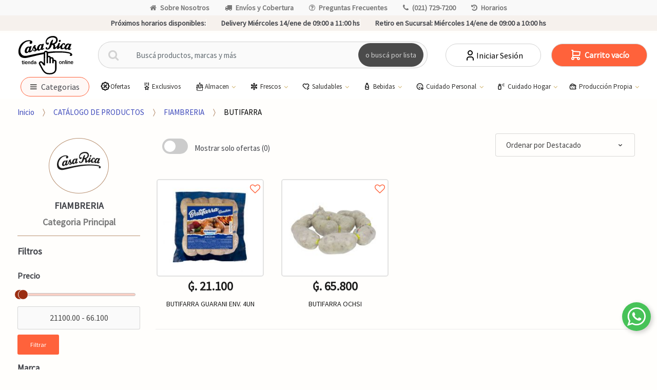

--- FILE ---
content_type: text/html; charset=utf-8
request_url: https://www.casarica.com.py/catalogo/butifarra-c194
body_size: 39400
content:
<!DOCTYPE html>
<html dir="ltr" lang="es-PY">
<head>
    <meta charset="UTF-8">
    <meta name="viewport" content="width=device-width, initial-scale=1, maximum-scale=1.0, user-scalable=no">
    <title>CATÁLOGO DE PRODUCTOS</title>
    <base href="https://www.casarica.com.py/">
                        <meta name="description" content="Supermercados CASA RICA: hacé tus compras online sin salir de casa en nuestro super gourmet online con el mejor Delivery en Asunción, Paraguay. ¡OFERTAS WEB!" />
                    <meta name="google-site-verification" content="9BAPfsXLOWU78qtObi4O7q4W364jTdc2SrmIQAwL1vk" />
                    <meta name="facebook-domain-verification" content="bzd59w5wejk6vdz7h7cyqdodjq2y8v" />
                    <meta name="title" content="Casa Rica | Supermercados: #1 Compras ONLINE Paraguay" />
                    <meta name="og:title" content="Casa Rica | Supermercados: #1 Compras ONLINE Paraguay" />
                    <meta name="og:description" content="Supermercados CASA RICA: hacé tus compras online sin salir de casa en nuestro super gourmet online con el mejor Delivery en Asunción, Paraguay. ¡OFERTAS WEB!" />
                    <meta name="og:image" content="https://www.casarica.com.py/img/logo-web.png" />
                    <meta name="og:url" content="https://www.casarica.com.py/" />
                    <meta name="og:type" content="website" />
                    <meta name="og:site_name" content="Casa Rica | Supermercados: #1 Compras ONLINE Paraguay" />
                <meta name="author" content="mascreativo.com"/>

    <link rel="shortcut icon" href="img/favicon.png">

    <link rel="preconnect" href="https://fonts.googleapis.com">
    <link rel="preconnect" href="https://fonts.gstatic.com" crossorigin>
        <link rel="preconnect" href="https://casarica.cdn1.dattamax.com/">
    
    <!-- FONTS -->
    <link href='https://fonts.googleapis.com/css?family=Source Sans Pro' rel="stylesheet" type="text/css" media="all">

    <!-- inject:css -->
    <link rel="stylesheet" href="public/css/bundle.css?v=1739561603827" type="text/css" media="all"/>
    <!-- endinject -->

        <link href="assets/css/font-techmarket.css" rel="preload" as="style" onload="this.onload=null;this.rel='stylesheet'" />
    <noscript><link href="assets/css/font-techmarket-ext.css" rel="stylesheet" type="text/css" /></noscript>
    <link href="assets/css/techmarket-font-awesome.css" rel="preload" as="style" onload="this.onload=null;this.rel='stylesheet'" />
    <noscript><link href="assets/css/techmarket-font-awesome.css" rel="stylesheet" type="text/css" /></noscript>

    <link rel="stylesheet" href="assets/css/personalizacion.css?r=2" type="text/css" media="all"/>

           
    <!-- Google tag (gtag.js) --> <script async src="https://www.googletagmanager.com/gtag/js?id=G-BCMCWNTE40"></script> <script> window.dataLayer = window.dataLayer || []; function gtag(){dataLayer.push(arguments);} gtag('js', new Date()); gtag('config', ''); </script>
    <!-- Google Tag Manager -->
    <script>(function(w,d,s,l,i){w[l]=w[l]||[];w[l].push({'gtm.start':
                new Date().getTime(),event:'gtm.js'});var f=d.getElementsByTagName(s)[0],
            j=d.createElement(s),dl=l!='dataLayer'?'&l='+l:'';j.async=true;j.src=
            'https://www.googletagmanager.com/gtm.js?id='+i+dl;f.parentNode.insertBefore(j,f);
        })(window,document,'script','dataLayer','GTM-NCT4SNR');</script>
   
    <!-- End Google Tag Manager -->
    <!-- Google Tag Manager (noscript) -->
      
</head>

<body class="ecommercepro-active ">
<div id="page" class="hfeed site">

    <div class="top-bar top-bar-v2">
    <div class="col-full">
        <ul id="menu-top-bar-left" class="nav justify-content-center">
                            <li class="menu-item animate-dropdown">
                    <a title="Sobre Nosotros" href="javascript:window.open(&#039;https://institucional.casarica.com.py/&#039;, &#039;_blank&#039;);"><i class="fa fa-home"></i>Sobre Nosotros</a>
                </li>
                            <li class="menu-item animate-dropdown">
                    <a title="Envíos y Cobertura" href="mapa-de-cobertura"><i class="fa fa-truck"></i>Envíos y Cobertura</a>
                </li>
                            <li class="menu-item animate-dropdown">
                    <a title="Preguntas Frecuentes" href="preguntas-frecuentes"><i class="fa fa-question-circle-o"></i>Preguntas Frecuentes</a>
                </li>
                            <li class="menu-item animate-dropdown">
                    <a title="(021) 729-7200" href="tel:0217297200"><i class="fa fa-phone"></i>(021) 729-7200</a>
                </li>
                            <li class="menu-item animate-dropdown">
                    <a title="Horarios" href="horarios"><i class="fa fa-history"></i>Horarios</a>
                </li>
                    </ul>
    </div>
    
</div>
    <div class="top-bar top-bar-v2 top-bar-footer" style="position: sticky; bottom: 0; z-index: 10;">
            <div class="col-full">
            <ul class="nav justify-content-center">
                    <li class="menu-item prximos-horarios-disponibles">
                     <b style="font-weight: 600;"> Próximos horarios disponibles:</b>
                    </li>
                                    <li class="menu-item">
                        <span class="retiro-en-sucursal"> </span>  Delivery Miércoles 14/ene de 09:00 a 11:00 hs</strong>
                    </li>
                                                    <li class="menu-item">
                          <span class="retiro-en-sucursal">  <b style="font-weight: 600;"> Retiro en Sucursal:</b></span> Miércoles 14/ene de 09:00 a 10:00 hs</strong>
                    </li>
                            </ul>
            <!-- .nav -->
        </div>
        <!-- .col-full -->
    </div>
<!-- .top-bar-v2 -->
    <link href="assets/css/tagify.css" rel="stylesheet">
<style>
	#search-keywords-btn {
		white-space: normal;
		word-wrap: break-word;
		padding: 3px;
		width: 100%;
	}
	.tagify {
		width: 100% !important;
		height: 286px !important;
		min-height: 200px !important;
	}
	.delete_keywords {
		display: flex;
		align-items: center;
	}
	.delete_keywords span {
		font-size: 25px;
		line-height: 20px;
		padding-left: 5px;
	}
	#search-keywords-modal .modal-footer {
		justify-content: right;
	}
	#search-keywords-modal .modal-footer button.delete_keywords:hover {
		color: black !important;
	}
	.tagify {
		font-size: 18px;
		background-image: repeating-linear-gradient(to bottom, #fff, #fff 15%, #0d0c0c 16%);
		border: none;
	}
	.tagify__tag {
		font-size: 20px;
	}
	button.accordion {
		width: 100%;
		background-color: white;
		border: none;
		outline: none;
		text-align: left;
		padding: 15px 20px;
		font-size: 18px;
		color: #333;
		cursor: pointer;
		transition: background-color 0.2s linear;
	}

	a.accordion:after {
		font-family: FontAwesome;
		content: "\f067";
		font-family: "fontawesome";
		font-size: 18px;
		float: right;
	}

	a.accordion.is-open:after {
		content: "\f068";
	}

	button.accordion:hover,
	button.accordion.is-open {
		background-color: #ddd;
	}

	.accordion-content {
		background-color: white;
		border-left: 1px solid whitesmoke;
		border-right: 1px solid whitesmoke;
		padding: 0 20px;
		max-height: 0;
		overflow: hidden;
		transition: max-height 0.2s ease-in-out;
		margin-bottom: 10px;
	}
</style>
<header id="masthead" class="site-header header-v9" style="background-image: none; ">
	<div class="col-full desktop-only">
		<div class="techmarket-sticky-wrap">
		    <div class="top-bar top-bar-v2 top-bar-footer top-bar-fo" style="position: sticky; bottom: 0; z-index: 10;">
									<div class="col-full">
						<ul class="nav justify-content-center">
								<li class="menu-item prximos-horarios-disponibles">
									<b style="font-weight: 600;">Próximos horarios disponibles:</b>
								</li>
															<li class="menu-item">
									<span class="retiro-en-sucursal"> </span>  Delivery Miércoles 14/ene de 09:00 a 11:00 hs</strong>
								</li>
																						<li class="menu-item">
									<span class="retiro-en-sucursal"> <b style="font-weight: 600;"> Retiro en Sucursal:</b></span> Miércoles 14/ene de 09:00 a 10:00 hs</strong>
								</li>
													</ul>
						<!-- .nav -->
					</div>
					<!-- .col-full -->
							</div>
			<div class="row">

				<div class="site-branding">
					<a href="./" class="custom-logo-link" rel="home">
						<img  src="img/logo-web-dark2.svg" alt="Casa Rica | Supermercados: #1 Compras ONLINE Paraguay" class="img-responsive logo-dark">
					</a>
					<!-- /.custom-logo-link -->
				</div>
				<!-- /.site-branding -->
				<!-- ============================================================= End Header Logo ============================================================= -->
				<form class="navbar-search" method="get" action="catalogo">
					<label class="sr-only screen-reader-text" for="search">Buscar por:</label>
					<div class="input-group">
						<div class="input-group-btn">
							<button type="submit" class="btn btn-primary">
								<i class="fa fa-search"></i>
								<span class="search-btn">o buscá por lista</span>
							</button>
						</div>
						<input type="text" id="search" class="form-control search-field product-search-field" dir="ltr" value="" name="q" placeholder="Buscá productos, marcas y más"/>
												<div class="buscadorkey" style="padding:0;" id="search-keywords-col">
							<!-- Buscador palabras claves -->
							<button type="button" data-toggle="modal" data-target="#search-keywords-modal" id="search-keywords-btn" class="btn btn-primary">
								<strong class="searchlist">o buscá por lista
								</strong>
							</i>
						</button>
						<!-- Buscador palabras claves -->
					</div>
					<!-- .input-group-btn -->
				</div>
				<!-- .input-group -->
			</form>
			<!-- .primary-navigation -->
			<ul class="header-compare nav navbar-nav">
									<li class="my-account">
						<a href="ingresar" class="has-icon">
							<svg xmlns="http://www.w3.org/2000/svg" width="24" height="24" viewBox="0 0 24 24" fill="none" stroke="currentColor" stroke-width="2" stroke-linecap="round" stroke-linejoin="round">
  <path d="M8 7a4 4 0 1 0 8 0a4 4 0 0 0 -8 0" />
  <path d="M6 21v-2a4 4 0 0 1 4 -4h4a4 4 0 0 1 4 4v2" />
</svg>							Iniciar Sesión
						</a>
					</li>
							</ul>
			<ul id="site-header-cart" class="site-header-cart menu">
				<li class="animate-dropdown dropdown ">
					<a class="cart-contents cant-mont_total-carrito" href="carrito" data-toggle="dropdown" title="Ver su carrito de compras"></a>
					<ul class="dropdown-menu dropdown-menu-mini-cart">
						<li>
							<div class="widget ecommercepro widget_shopping_cart"></div>
							<!-- .widget_shopping_cart -->
						</li>
					</ul>
					<!-- .dropdown-menu-mini-cart -->
				</li>
			</ul>
			<!-- .site-header-cart -->
		</div>
		<div class="stretch-full-width menu-principal-wrap">
			<div class="col-full">
				<div class="row menucat">
					<nav id="handheld-navigation" class="handheld-navigation navegationmenu" aria-label="Handheld Navigation">
						<button class="btn navbar-toggler" type="button" >
							<i class="tm tm-departments-thin thincategoria"></i>
							<span class="categoriamenu">Categorias</span>
						</button>
						<div class="handheld-navigation-menu" id="handheld-navigation-menua">
							<span class="tmhm-close">Categorias</span>
							<div class="menu-content">
								<ul class="menu-items" id="menu-items">
																														<li class="item">
												<a title="EXCLUSIVOS CASA RICA" href="productos-exclusivos">EXCLUSIVOS CASA RICA</a>
											</li>
																					<li class="item">
												<a title="SABORES DE ASIA " href="sabores-de-asia">SABORES DE ASIA </a>
											</li>
																					<li class="item">
												<a title="GIFT CARD" href="/giftcard">GIFT CARD</a>
											</li>
																					<li class="item">
												<a title="PRODUCTOS ECO" href="/productos-eco">PRODUCTOS ECO</a>
											</li>
																																																	<li class="item itemmenu">
												<div class="submenu-item" >
													<a title="ALMACEN" data-toggle="dropdown" aria-haspopup="true" id="idmenu">ALMACEN 
													</a>
													<i class="fa-solid fa-chevron-right"></i>
												</div>
												<ul class="menu-items submenu" id="submenu">
													<div class="menu-title"  >
														<i class="fa-solid fa-chevron-left"></i>
														MENU PRINCIPAL
													</div>
																											<li class="item">
															<a title="ACEITE DE GIRASOL" href="catalogo/aceite-de-girasol-c2">ACEITE DE GIRASOL</a>
														</li>
																											<li class="item">
															<a title="ACEITE DE OLIVA" href="catalogo/aceite-de-oliva-c3">ACEITE DE OLIVA</a>
														</li>
																											<li class="item">
															<a title="ACEITE DE SOJA" href="catalogo/aceite-de-soja-c4">ACEITE DE SOJA</a>
														</li>
																											<li class="item">
															<a title="ACEITE MEZCLA" href="catalogo/aceite-mezcla-c5">ACEITE MEZCLA</a>
														</li>
																											<li class="item">
															<a title="ALIMENTOS P/ PREPARAR" href="catalogo/alimentos-p-preparar-c6">ALIMENTOS P/ PREPARAR</a>
														</li>
																											<li class="item">
															<a title="ARROZ" href="catalogo/arroz-c7">ARROZ</a>
														</li>
																											<li class="item">
															<a title="AZUCAR" href="catalogo/azucar-c8">AZUCAR</a>
														</li>
																											<li class="item">
															<a title="DEMAS ACEITES" href="catalogo/demas-aceites-c10">DEMAS ACEITES</a>
														</li>
																											<li class="item">
															<a title="ESENCIA Y COLORANTE" href="catalogo/esencia-y-colorante-c11">ESENCIA Y COLORANTE</a>
														</li>
																											<li class="item">
															<a title="FIDEO SECOS" href="catalogo/fideo-secos-c12">FIDEO SECOS</a>
														</li>
																											<li class="item">
															<a title="GALLETITA SALADA" href="catalogo/galletita-salada-c13">GALLETITA SALADA</a>
														</li>
																											<li class="item">
															<a title="HARINA/POLVOS" href="catalogo/harina-polvos-c14">HARINA/POLVOS</a>
														</li>
																											<li class="item">
															<a title="HUEVOS" href="catalogo/huevos-c15">HUEVOS</a>
														</li>
																											<li class="item">
															<a title="LEGUMB.GRANO/SEMILLA" href="catalogo/legumbgrano-semilla-c16">LEGUMB.GRANO/SEMILLA</a>
														</li>
																											<li class="item">
															<a title="MIEL" href="catalogo/miel-c17">MIEL</a>
														</li>
																											<li class="item">
															<a title="POSTRES P/ PREPARAR" href="catalogo/postres-p-preparar-c18">POSTRES P/ PREPARAR</a>
														</li>
																											<li class="item">
															<a title="REPOSTERIA" href="catalogo/reposteria-c19">REPOSTERIA</a>
														</li>
																										<li class="item">
														<a title="ALMACEN" href="catalogo/almacen-c1" style="font-weight:bold!important;">Ver Todos<br>
														<span class="nav-subtext">Descubre todos los productos en: ALMACEN</span>
														</a>
													</li>
												</ul>
											</li>
																																								<li class="item">
												<a title="BAZAR" href="catalogo/bazar-c342">BAZAR</a>
											</li>
																																								<li class="item itemmenu">
												<div class="submenu-item" >
													<a title="BEBES" data-toggle="dropdown" aria-haspopup="true" id="idmenu">BEBES 
													</a>
													<i class="fa-solid fa-chevron-right"></i>
												</div>
												<ul class="menu-items submenu" id="submenu">
													<div class="menu-title"  >
														<i class="fa-solid fa-chevron-left"></i>
														MENU PRINCIPAL
													</div>
																											<li class="item">
															<a title="ALIMENTOS PARA BEBÉ" href="catalogo/alimentos-para-bebe-c289">ALIMENTOS PARA BEBÉ</a>
														</li>
																											<li class="item">
															<a title="ARTICULOS PARA BEBÉ" href="catalogo/articulos-para-bebe-c290">ARTICULOS PARA BEBÉ</a>
														</li>
																											<li class="item">
															<a title="PAÑALES" href="catalogo/panales-c291">PAÑALES</a>
														</li>
																										<li class="item">
														<a title="BEBES" href="catalogo/bebes-c288" style="font-weight:bold!important;">Ver Todos<br>
														<span class="nav-subtext">Descubre todos los productos en: BEBES</span>
														</a>
													</li>
												</ul>
											</li>
																																								<li class="item itemmenu">
												<div class="submenu-item" >
													<a title="BEBIDAS CON ALCOHOL" data-toggle="dropdown" aria-haspopup="true" id="idmenu">BEBIDAS CON ALCOHOL 
													</a>
													<i class="fa-solid fa-chevron-right"></i>
												</div>
												<ul class="menu-items submenu" id="submenu">
													<div class="menu-title"  >
														<i class="fa-solid fa-chevron-left"></i>
														MENU PRINCIPAL
													</div>
																											<li class="item">
															<a title="AGUA ARDIENTE" href="catalogo/agua-ardiente-c21">AGUA ARDIENTE</a>
														</li>
																											<li class="item">
															<a title="BRANDY" href="catalogo/brandy-c22">BRANDY</a>
														</li>
																											<li class="item">
															<a title="CERVEZA" href="catalogo/cerveza-c23">CERVEZA</a>
														</li>
																											<li class="item">
															<a title="CHAMPAGNE" href="catalogo/champagne-c24">CHAMPAGNE</a>
														</li>
																											<li class="item">
															<a title="COGNAC" href="catalogo/cognac-c25">COGNAC</a>
														</li>
																											<li class="item">
															<a title="COOLER/COCTEL" href="catalogo/cooler-coctel-c26">COOLER/COCTEL</a>
														</li>
																											<li class="item">
															<a title="FERNET" href="catalogo/fernet-c27">FERNET</a>
														</li>
																											<li class="item">
															<a title="GIN" href="catalogo/gin-c28">GIN</a>
														</li>
																											<li class="item">
															<a title="LICORES" href="catalogo/licores-c29">LICORES</a>
														</li>
																											<li class="item">
															<a title="RON" href="catalogo/ron-c30">RON</a>
														</li>
																											<li class="item">
															<a title="SIDRAS" href="catalogo/sidras-c31">SIDRAS</a>
														</li>
																											<li class="item">
															<a title="TEQUILA/PISCO" href="catalogo/tequila-pisco-c32">TEQUILA/PISCO</a>
														</li>
																											<li class="item">
															<a title="VERMOUTH" href="catalogo/vermouth-c33">VERMOUTH</a>
														</li>
																											<li class="item">
															<a title="VINOS ALEMANES" href="catalogo/vinos-alemanes-c34">VINOS ALEMANES</a>
														</li>
																											<li class="item">
															<a title="VINOS ARGENTINOS" href="catalogo/vinos-argentinos-c35">VINOS ARGENTINOS</a>
														</li>
																											<li class="item">
															<a title="VINOS CHILENOS" href="catalogo/vinos-chilenos-c36">VINOS CHILENOS</a>
														</li>
																											<li class="item">
															<a title="VINOS ESPAÑOLES" href="catalogo/vinos-espanoles-c37">VINOS ESPAÑOLES</a>
														</li>
																											<li class="item">
															<a title="VINOS FRANCESES" href="catalogo/vinos-franceses-c38">VINOS FRANCESES</a>
														</li>
																											<li class="item">
															<a title="VINOS ITALIANOS" href="catalogo/vinos-italianos-c39">VINOS ITALIANOS</a>
														</li>
																											<li class="item">
															<a title="VINOS OTRA PROCEDENCIA" href="catalogo/vinos-otra-procedencia-c40">VINOS OTRA PROCEDENCIA</a>
														</li>
																											<li class="item">
															<a title="VINOS PORTUGUESES" href="catalogo/vinos-portugueses-c41">VINOS PORTUGUESES</a>
														</li>
																											<li class="item">
															<a title="VINOS TETRA" href="catalogo/vinos-tetra-c42">VINOS TETRA</a>
														</li>
																											<li class="item">
															<a title="VINOS URUGUAYOS" href="catalogo/vinos-uruguayos-c43">VINOS URUGUAYOS</a>
														</li>
																											<li class="item">
															<a title="VODKA" href="catalogo/vodka-c44">VODKA</a>
														</li>
																											<li class="item">
															<a title="WHISKY" href="catalogo/whisky-c45">WHISKY</a>
														</li>
																										<li class="item">
														<a title="BEBIDAS CON ALCOHOL" href="catalogo/bebidas-con-alcohol-c20" style="font-weight:bold!important;">Ver Todos<br>
														<span class="nav-subtext">Descubre todos los productos en: BEBIDAS CON ALCOHOL</span>
														</a>
													</li>
												</ul>
											</li>
																																								<li class="item itemmenu">
												<div class="submenu-item" >
													<a title="BEBIDAS SIN ALCOHOL" data-toggle="dropdown" aria-haspopup="true" id="idmenu">BEBIDAS SIN ALCOHOL 
													</a>
													<i class="fa-solid fa-chevron-right"></i>
												</div>
												<ul class="menu-items submenu" id="submenu">
													<div class="menu-title"  >
														<i class="fa-solid fa-chevron-left"></i>
														MENU PRINCIPAL
													</div>
																											<li class="item">
															<a title="AGUA SABORIZADA" href="catalogo/agua-saborizada-c47">AGUA SABORIZADA</a>
														</li>
																											<li class="item">
															<a title="AGUAS MINERALES" href="catalogo/aguas-minerales-c48">AGUAS MINERALES</a>
														</li>
																											<li class="item">
															<a title="BEBIDAS ENERGIZANTES" href="catalogo/bebidas-energizantes-c49">BEBIDAS ENERGIZANTES</a>
														</li>
																											<li class="item">
															<a title="GASEOSAS" href="catalogo/gaseosas-c50">GASEOSAS</a>
														</li>
																											<li class="item">
															<a title="JUGOS" href="catalogo/jugos-c51">JUGOS</a>
														</li>
																											<li class="item">
															<a title="LECHE DE COCO" href="catalogo/leche-de-coco-c52">LECHE DE COCO</a>
														</li>
																											<li class="item">
															<a title="OTRAS BEBIDAS SIN ALC" href="catalogo/otras-bebidas-sin-alc-c53">OTRAS BEBIDAS SIN ALC</a>
														</li>
																											<li class="item">
															<a title="REFRESCOS EN POLVO" href="catalogo/refrescos-en-polvo-c54">REFRESCOS EN POLVO</a>
														</li>
																											<li class="item">
															<a title="TE LIQUIDO" href="catalogo/te-liquido-c55">TE LIQUIDO</a>
														</li>
																										<li class="item">
														<a title="BEBIDAS SIN ALCOHOL" href="catalogo/bebidas-sin-alcohol-c46" style="font-weight:bold!important;">Ver Todos<br>
														<span class="nav-subtext">Descubre todos los productos en: BEBIDAS SIN ALCOHOL</span>
														</a>
													</li>
												</ul>
											</li>
																																								<li class="item itemmenu">
												<div class="submenu-item" >
													<a title="CARNICERIA" data-toggle="dropdown" aria-haspopup="true" id="idmenu">CARNICERIA 
													</a>
													<i class="fa-solid fa-chevron-right"></i>
												</div>
												<ul class="menu-items submenu" id="submenu">
													<div class="menu-title"  >
														<i class="fa-solid fa-chevron-left"></i>
														MENU PRINCIPAL
													</div>
																											<li class="item">
															<a title="CARNES CRUDAS AL VACIO" href="catalogo/carnes-crudas-al-vacio-c57">CARNES CRUDAS AL VACIO</a>
														</li>
																											<li class="item">
															<a title="CERDO" href="catalogo/cerdo-c58">CERDO</a>
														</li>
																											<li class="item">
															<a title="MENUDENCIA POLLO" href="catalogo/menudencia-pollo-c59">MENUDENCIA POLLO</a>
														</li>
																											<li class="item">
															<a title="MENUDENCIA VACUNA" href="catalogo/menudencia-vacuna-c60">MENUDENCIA VACUNA</a>
														</li>
																											<li class="item">
															<a title="OTRAS CARNES" href="catalogo/otras-carnes-c61">OTRAS CARNES</a>
														</li>
																											<li class="item">
															<a title="PESCADO" href="catalogo/pescado-c62">PESCADO</a>
														</li>
																											<li class="item">
															<a title="POLLOS" href="catalogo/pollos-c63">POLLOS</a>
														</li>
																											<li class="item">
															<a title="VACUNO" href="catalogo/vacuno-c64">VACUNO</a>
														</li>
																										<li class="item">
														<a title="CARNICERIA" href="catalogo/carniceria-c56" style="font-weight:bold!important;">Ver Todos<br>
														<span class="nav-subtext">Descubre todos los productos en: CARNICERIA</span>
														</a>
													</li>
												</ul>
											</li>
																																								<li class="item itemmenu">
												<div class="submenu-item" >
													<a title="CHOCOLATES Y GOLOSINAS" data-toggle="dropdown" aria-haspopup="true" id="idmenu">CHOCOLATES Y GOLOSINAS 
													</a>
													<i class="fa-solid fa-chevron-right"></i>
												</div>
												<ul class="menu-items submenu" id="submenu">
													<div class="menu-title"  >
														<i class="fa-solid fa-chevron-left"></i>
														MENU PRINCIPAL
													</div>
																											<li class="item">
															<a title="ALFAJORES" href="catalogo/alfajores-c66">ALFAJORES</a>
														</li>
																											<li class="item">
															<a title="BUDINES" href="catalogo/budines-c67">BUDINES</a>
														</li>
																											<li class="item">
															<a title="CARAMELOS" href="catalogo/caramelos-c68">CARAMELOS</a>
														</li>
																											<li class="item">
															<a title="CHICLES" href="catalogo/chicles-c69">CHICLES</a>
														</li>
																											<li class="item">
															<a title="CHOCOLATES" href="catalogo/chocolates-c70">CHOCOLATES</a>
														</li>
																											<li class="item">
															<a title="CHUPETINES" href="catalogo/chupetines-c71">CHUPETINES</a>
														</li>
																											<li class="item">
															<a title="CONFITES" href="catalogo/confites-c72">CONFITES</a>
														</li>
																											<li class="item">
															<a title="CUCURUCHOS" href="catalogo/cucuruchos-c73">CUCURUCHOS</a>
														</li>
																											<li class="item">
															<a title="GALLETITAS DULCES" href="catalogo/galletitas-dulces-c74">GALLETITAS DULCES</a>
														</li>
																											<li class="item">
															<a title="GOMITAS DULCES" href="catalogo/gomitas-dulces-c75">GOMITAS DULCES</a>
														</li>
																											<li class="item">
															<a title="SALSA P/ HELADO" href="catalogo/salsa-p-helado-c77">SALSA P/ HELADO</a>
														</li>
																											<li class="item">
															<a title="TURRON" href="catalogo/turron-c78">TURRON</a>
														</li>
																										<li class="item">
														<a title="CHOCOLATES Y GOLOSINAS" href="catalogo/chocolates-y-golosinas-c65" style="font-weight:bold!important;">Ver Todos<br>
														<span class="nav-subtext">Descubre todos los productos en: CHOCOLATES Y GOLOSINAS</span>
														</a>
													</li>
												</ul>
											</li>
																																								<li class="item itemmenu">
												<div class="submenu-item" >
													<a title="CONDIMENTOS-SALSAS" data-toggle="dropdown" aria-haspopup="true" id="idmenu">CONDIMENTOS-SALSAS 
													</a>
													<i class="fa-solid fa-chevron-right"></i>
												</div>
												<ul class="menu-items submenu" id="submenu">
													<div class="menu-title"  >
														<i class="fa-solid fa-chevron-left"></i>
														MENU PRINCIPAL
													</div>
																											<li class="item">
															<a title="CALDOS/SOPAS" href="catalogo/caldos-sopas-c80">CALDOS/SOPAS</a>
														</li>
																											<li class="item">
															<a title="CONDIMENTOS/ADERESOS" href="catalogo/condimentos-aderesos-c81">CONDIMENTOS/ADERESOS</a>
														</li>
																											<li class="item">
															<a title="KETCHUP" href="catalogo/ketchup-c82">KETCHUP</a>
														</li>
																											<li class="item">
															<a title="MAYONESA" href="catalogo/mayonesa-c83">MAYONESA</a>
														</li>
																											<li class="item">
															<a title="MOSTAZA" href="catalogo/mostaza-c84">MOSTAZA</a>
														</li>
																											<li class="item">
															<a title="SAL" href="catalogo/sal-c85">SAL</a>
														</li>
																											<li class="item">
															<a title="SALSA DE SOJA" href="catalogo/salsa-de-soja-c86">SALSA DE SOJA</a>
														</li>
																											<li class="item">
															<a title="SALSA GOLF" href="catalogo/salsa-golf-c87">SALSA GOLF</a>
														</li>
																											<li class="item">
															<a title="SALSAS PICANTES" href="catalogo/salsas-picantes-c88">SALSAS PICANTES</a>
														</li>
																											<li class="item">
															<a title="SALSAS VARIAS" href="catalogo/salsas-varias-c89">SALSAS VARIAS</a>
														</li>
																											<li class="item">
															<a title="TOMATADOS" href="catalogo/tomatados-c90">TOMATADOS</a>
														</li>
																											<li class="item">
															<a title="VINAGRES" href="catalogo/vinagres-c91">VINAGRES</a>
														</li>
																										<li class="item">
														<a title="CONDIMENTOS-SALSAS" href="catalogo/condimentos-salsas-c79" style="font-weight:bold!important;">Ver Todos<br>
														<span class="nav-subtext">Descubre todos los productos en: CONDIMENTOS-SALSAS</span>
														</a>
													</li>
												</ul>
											</li>
																																								<li class="item itemmenu">
												<div class="submenu-item" >
													<a title="CONFITERIA" data-toggle="dropdown" aria-haspopup="true" id="idmenu">CONFITERIA 
													</a>
													<i class="fa-solid fa-chevron-right"></i>
												</div>
												<ul class="menu-items submenu" id="submenu">
													<div class="menu-title"  >
														<i class="fa-solid fa-chevron-left"></i>
														MENU PRINCIPAL
													</div>
																											<li class="item">
															<a title="ALFAJOR-PASTAFROLA" href="catalogo/alfajor-pastafrola-c93">ALFAJOR-PASTAFROLA</a>
														</li>
																											<li class="item">
															<a title="BOLLOS-CHURROS" href="catalogo/bollos-churros-c95">BOLLOS-CHURROS</a>
														</li>
																											<li class="item">
															<a title="BUDINES PRODUCCION" href="catalogo/budines-produccion-c96">BUDINES PRODUCCION</a>
														</li>
																											<li class="item">
															<a title="CONFITERIA TERCEROS" href="catalogo/confiteria-terceros-c97">CONFITERIA TERCEROS</a>
														</li>
																											<li class="item">
															<a title="GALLETITAS" href="catalogo/galletitas-c99">GALLETITAS</a>
														</li>
																											<li class="item">
															<a title="MUFFINS" href="catalogo/muffins-c100">MUFFINS</a>
														</li>
																											<li class="item">
															<a title="POSTRES" href="catalogo/postres-c322">POSTRES</a>
														</li>
																										<li class="item">
														<a title="CONFITERIA" href="catalogo/confiteria-c92" style="font-weight:bold!important;">Ver Todos<br>
														<span class="nav-subtext">Descubre todos los productos en: CONFITERIA</span>
														</a>
													</li>
												</ul>
											</li>
																																								<li class="item itemmenu">
												<div class="submenu-item" >
													<a title="CONGELADOS" data-toggle="dropdown" aria-haspopup="true" id="idmenu">CONGELADOS 
													</a>
													<i class="fa-solid fa-chevron-right"></i>
												</div>
												<ul class="menu-items submenu" id="submenu">
													<div class="menu-title"  >
														<i class="fa-solid fa-chevron-left"></i>
														MENU PRINCIPAL
													</div>
																											<li class="item">
															<a title="APANADOS DE POLLO" href="catalogo/apanados-de-pollo-c104">APANADOS DE POLLO</a>
														</li>
																											<li class="item">
															<a title="COMIDAS CONGELADAS" href="catalogo/comidas-congeladas-c105">COMIDAS CONGELADAS</a>
														</li>
																											<li class="item">
															<a title="EMPANADAS Y TARTAS" href="catalogo/empanadas-y-tartas-c106">EMPANADAS Y TARTAS</a>
														</li>
																											<li class="item">
															<a title="FRUTOS DE MAR" href="catalogo/frutos-de-mar-c107">FRUTOS DE MAR</a>
														</li>
																											<li class="item">
															<a title="HAMBURGUESA" href="catalogo/hamburguesa-c108">HAMBURGUESA</a>
														</li>
																											<li class="item">
															<a title="PAPAS P/ FREIR" href="catalogo/papas-p-freir-c111">PAPAS P/ FREIR</a>
														</li>
																											<li class="item">
															<a title="PESCADO CONGELADOS" href="catalogo/pescado-congelados-c112">PESCADO CONGELADOS</a>
														</li>
																											<li class="item">
															<a title="PIZZAS CONGELADOS" href="catalogo/pizzas-congelados-c113">PIZZAS CONGELADOS</a>
														</li>
																											<li class="item">
															<a title="VACUNOS CONGELADOS" href="catalogo/vacunos-congelados-c114">VACUNOS CONGELADOS</a>
														</li>
																											<li class="item">
															<a title="VERDURAS/FRUTAS CONGELADOS" href="catalogo/verduras-frutas-congelados-c115">VERDURAS/FRUTAS CONGELADOS</a>
														</li>
																										<li class="item">
														<a title="CONGELADOS" href="catalogo/congelados-c103" style="font-weight:bold!important;">Ver Todos<br>
														<span class="nav-subtext">Descubre todos los productos en: CONGELADOS</span>
														</a>
													</li>
												</ul>
											</li>
																																								<li class="item itemmenu">
												<div class="submenu-item" >
													<a title="CONSERVADOS" data-toggle="dropdown" aria-haspopup="true" id="idmenu">CONSERVADOS 
													</a>
													<i class="fa-solid fa-chevron-right"></i>
												</div>
												<ul class="menu-items submenu" id="submenu">
													<div class="menu-title"  >
														<i class="fa-solid fa-chevron-left"></i>
														MENU PRINCIPAL
													</div>
																											<li class="item">
															<a title="ACEITUNAS" href="catalogo/aceitunas-c117">ACEITUNAS</a>
														</li>
																											<li class="item">
															<a title="CARNE EN CONSERVA" href="catalogo/carne-en-conserva-c118">CARNE EN CONSERVA</a>
														</li>
																											<li class="item">
															<a title="FRUTAS EN ALMIBAR" href="catalogo/frutas-en-almibar-c119">FRUTAS EN ALMIBAR</a>
														</li>
																											<li class="item">
															<a title="PALMITOS" href="catalogo/palmitos-c120">PALMITOS</a>
														</li>
																											<li class="item">
															<a title="PESCADO/MARISCO EN CONSERVA" href="catalogo/pescado-marisco-en-conserva-c121">PESCADO/MARISCO EN CONSERVA</a>
														</li>
																											<li class="item">
															<a title="VEGETALES Y LEGUMBRES" href="catalogo/vegetales-y-legumbres-c122">VEGETALES Y LEGUMBRES</a>
														</li>
																										<li class="item">
														<a title="CONSERVADOS" href="catalogo/conservados-c116" style="font-weight:bold!important;">Ver Todos<br>
														<span class="nav-subtext">Descubre todos los productos en: CONSERVADOS</span>
														</a>
													</li>
												</ul>
											</li>
																																								<li class="item itemmenu">
												<div class="submenu-item" >
													<a title="CUIDADO DEL HOGAR" data-toggle="dropdown" aria-haspopup="true" id="idmenu">CUIDADO DEL HOGAR 
													</a>
													<i class="fa-solid fa-chevron-right"></i>
												</div>
												<ul class="menu-items submenu" id="submenu">
													<div class="menu-title"  >
														<i class="fa-solid fa-chevron-left"></i>
														MENU PRINCIPAL
													</div>
																											<li class="item">
															<a title="APRESTOS Y PERFUME P/TELAS" href="catalogo/aprestos-y-perfume-p-telas-c124">APRESTOS Y PERFUME P/TELAS</a>
														</li>
																											<li class="item">
															<a title="ARTICULOS DE LIMPIEZA" href="catalogo/articulos-de-limpieza-c125">ARTICULOS DE LIMPIEZA</a>
														</li>
																											<li class="item">
															<a title="ARTICULOS P/AUTOMOVILES" href="catalogo/articulos-p-automoviles-c126">ARTICULOS P/AUTOMOVILES</a>
														</li>
																											<li class="item">
															<a title="ARTICULOS P/EMBALAJE" href="catalogo/articulos-p-embalaje-c127">ARTICULOS P/EMBALAJE</a>
														</li>
																											<li class="item">
															<a title="BOLSAS DE RESIDUOS" href="catalogo/bolsas-de-residuos-c306">BOLSAS DE RESIDUOS</a>
														</li>
																											<li class="item">
															<a title="COMBUSTIBLE" href="catalogo/combustible-c313">COMBUSTIBLE</a>
														</li>
																											<li class="item">
															<a title="CUIDADO DE MUEBLE" href="catalogo/cuidado-de-mueble-c129">CUIDADO DE MUEBLE</a>
														</li>
																											<li class="item">
															<a title="CUIDADO DE PISCINA" href="catalogo/cuidado-de-piscina-c130">CUIDADO DE PISCINA</a>
														</li>
																											<li class="item">
															<a title="CUIDADOS DE CALZADO" href="catalogo/cuidados-de-calzado-c131">CUIDADOS DE CALZADO</a>
														</li>
																											<li class="item">
															<a title="CUIDADOS DE PISO" href="catalogo/cuidados-de-piso-c132">CUIDADOS DE PISO</a>
														</li>
																											<li class="item">
															<a title="DESODORANTES" href="catalogo/desodorantes-c309">DESODORANTES</a>
														</li>
																											<li class="item">
															<a title="ESPONJAS/ LANAS/ FRANELAS/ GUANTE" href="catalogo/esponjas-lanas-franelas-guante-c133">ESPONJAS/ LANAS/ FRANELAS/ GUANTE</a>
														</li>
																											<li class="item">
															<a title="INSECTICIDAS/ TRAMPA" href="catalogo/insecticidas-trampa-c134">INSECTICIDAS/ TRAMPA</a>
														</li>
																											<li class="item">
															<a title="JABON PARA ROPA" href="catalogo/jabon-para-ropa-c135">JABON PARA ROPA</a>
														</li>
																											<li class="item">
															<a title="LAVADO DE ROPA " href="catalogo/lavado-de-ropa-c311">LAVADO DE ROPA </a>
														</li>
																											<li class="item">
															<a title="LAVANDINAS Y QUITAMANCHAS" href="catalogo/lavandinas-y-quitamanchas-c136">LAVANDINAS Y QUITAMANCHAS</a>
														</li>
																											<li class="item">
															<a title="LAVAVAJILLAS/ DETERGENTES" href="catalogo/lavavajillas-detergentes-c137">LAVAVAJILLAS/ DETERGENTES</a>
														</li>
																											<li class="item">
															<a title="LIMPIADORES" href="catalogo/limpiadores-c138">LIMPIADORES</a>
														</li>
																											<li class="item">
															<a title="LUSTRAMUEBLES" href="catalogo/lustramuebles-c139">LUSTRAMUEBLES</a>
														</li>
																											<li class="item">
															<a title="PAPELES" href="catalogo/papeles-c310">PAPELES</a>
														</li>
																											<li class="item">
															<a title="PERFUMADORES DE AMBIENTE" href="catalogo/perfumadores-de-ambiente-c140">PERFUMADORES DE AMBIENTE</a>
														</li>
																											<li class="item">
															<a title="REPELENTES" href="catalogo/repelentes-c141">REPELENTES</a>
														</li>
																											<li class="item">
															<a title="SERVILLETA" href="catalogo/servilleta-c308">SERVILLETA</a>
														</li>
																											<li class="item">
															<a title="SUAVIZANTES" href="catalogo/suavizantes-c142">SUAVIZANTES</a>
														</li>
																											<li class="item">
															<a title="TOALLAS/ ROLLOS P/ COCINA" href="catalogo/toallas-rollos-p-cocina-c143">TOALLAS/ ROLLOS P/ COCINA</a>
														</li>
																										<li class="item">
														<a title="CUIDADO DEL HOGAR" href="catalogo/cuidado-del-hogar-c123" style="font-weight:bold!important;">Ver Todos<br>
														<span class="nav-subtext">Descubre todos los productos en: CUIDADO DEL HOGAR</span>
														</a>
													</li>
												</ul>
											</li>
																																								<li class="item itemmenu">
												<div class="submenu-item" >
													<a title="CUIDADO PERSONAL" data-toggle="dropdown" aria-haspopup="true" id="idmenu">CUIDADO PERSONAL 
													</a>
													<i class="fa-solid fa-chevron-right"></i>
												</div>
												<ul class="menu-items submenu" id="submenu">
													<div class="menu-title"  >
														<i class="fa-solid fa-chevron-left"></i>
														MENU PRINCIPAL
													</div>
																											<li class="item">
															<a title="ACCESORIOS CORPORALES" href="catalogo/accesorios-corporales-c145">ACCESORIOS CORPORALES</a>
														</li>
																											<li class="item">
															<a title="CREMAS" href="catalogo/cremas-c147">CREMAS</a>
														</li>
																											<li class="item">
															<a title="CUIDADO CAPILAR" href="catalogo/cuidado-capilar-c148">CUIDADO CAPILAR</a>
														</li>
																											<li class="item">
															<a title="CUIDADO FEMENINO" href="catalogo/cuidado-femenino-c149">CUIDADO FEMENINO</a>
														</li>
																											<li class="item">
															<a title="CUIDADO MASCULINO" href="catalogo/cuidado-masculino-c150">CUIDADO MASCULINO</a>
														</li>
																											<li class="item">
															<a title="DESODORANTES AXILARES" href="catalogo/desodorantes-axilares-c151">DESODORANTES AXILARES</a>
														</li>
																											<li class="item">
															<a title="FARMACIA" href="catalogo/farmacia-c152">FARMACIA</a>
														</li>
																											<li class="item">
															<a title="FIJADOR DE PELO" href="catalogo/fijador-de-pelo-c153">FIJADOR DE PELO</a>
														</li>
																											<li class="item">
															<a title="HIGIENE DENTAL" href="catalogo/higiene-dental-c154">HIGIENE DENTAL</a>
														</li>
																											<li class="item">
															<a title="JABON TOCADOR EN PAN" href="catalogo/jabon-tocador-en-pan-c155">JABON TOCADOR EN PAN</a>
														</li>
																											<li class="item">
															<a title="JABON TOCADOR LIQUIDO" href="catalogo/jabon-tocador-liquido-c156">JABON TOCADOR LIQUIDO</a>
														</li>
																											<li class="item">
															<a title="MAQUINA DE AFEITAR" href="catalogo/maquina-de-afeitar-c157">MAQUINA DE AFEITAR</a>
														</li>
																											<li class="item">
															<a title="PAÑALES" href="catalogo/panales-c158">PAÑALES</a>
														</li>
																											<li class="item">
															<a title="PRODUCTOS SOLARES" href="catalogo/productos-solares-c160">PRODUCTOS SOLARES</a>
														</li>
																											<li class="item">
															<a title="PROTECCION FEMENINA" href="catalogo/proteccion-femenina-c161">PROTECCION FEMENINA</a>
														</li>
																											<li class="item">
															<a title="SAL DE BAÑO" href="catalogo/sal-de-bano-c162">SAL DE BAÑO</a>
														</li>
																											<li class="item">
															<a title="TALCOS" href="catalogo/talcos-c163">TALCOS</a>
														</li>
																											<li class="item">
															<a title="TINTE P/PELO" href="catalogo/tinte-p-pelo-c164">TINTE P/PELO</a>
														</li>
																										<li class="item">
														<a title="CUIDADO PERSONAL" href="catalogo/cuidado-personal-c144" style="font-weight:bold!important;">Ver Todos<br>
														<span class="nav-subtext">Descubre todos los productos en: CUIDADO PERSONAL</span>
														</a>
													</li>
												</ul>
											</li>
																																								<li class="item itemmenu">
												<div class="submenu-item" >
													<a title="DESAYUNO" data-toggle="dropdown" aria-haspopup="true" id="idmenu">DESAYUNO 
													</a>
													<i class="fa-solid fa-chevron-right"></i>
												</div>
												<ul class="menu-items submenu" id="submenu">
													<div class="menu-title"  >
														<i class="fa-solid fa-chevron-left"></i>
														MENU PRINCIPAL
													</div>
																											<li class="item">
															<a title="ALIMENTOS SABORIZADOS" href="catalogo/alimentos-saborizados-c166">ALIMENTOS SABORIZADOS</a>
														</li>
																											<li class="item">
															<a title="CAFE" href="catalogo/cafe-c167">CAFE</a>
														</li>
																											<li class="item">
															<a title="CEREAL EN BARRA" href="catalogo/cereal-en-barra-c168">CEREAL EN BARRA</a>
														</li>
																											<li class="item">
															<a title="CEREALES" href="catalogo/cereales-c169">CEREALES</a>
														</li>
																											<li class="item">
															<a title="CHOCOLATE EN POLVO" href="catalogo/chocolate-en-polvo-c170">CHOCOLATE EN POLVO</a>
														</li>
																											<li class="item">
															<a title="DULCES" href="catalogo/dulces-c171">DULCES</a>
														</li>
																											<li class="item">
															<a title="HIERBAS MEDICINALES" href="catalogo/hierbas-medicinales-c172">HIERBAS MEDICINALES</a>
														</li>
																											<li class="item">
															<a title="LECHE EN POLVO" href="catalogo/leche-en-polvo-c173">LECHE EN POLVO</a>
														</li>
																											<li class="item">
															<a title="MERMELADAS" href="catalogo/mermeladas-c174">MERMELADAS</a>
														</li>
																											<li class="item">
															<a title="NUTRICION INFANTIL" href="catalogo/nutricion-infantil-c175">NUTRICION INFANTIL</a>
														</li>
																											<li class="item">
															<a title="TE" href="catalogo/te-c176">TE</a>
														</li>
																											<li class="item">
															<a title="YERBA" href="catalogo/yerba-c177">YERBA</a>
														</li>
																										<li class="item">
														<a title="DESAYUNO" href="catalogo/desayuno-c165" style="font-weight:bold!important;">Ver Todos<br>
														<span class="nav-subtext">Descubre todos los productos en: DESAYUNO</span>
														</a>
													</li>
												</ul>
											</li>
																																								<li class="item itemmenu">
												<div class="submenu-item" >
													<a title="FIAMBRERIA" data-toggle="dropdown" aria-haspopup="true" id="idmenu">FIAMBRERIA 
													</a>
													<i class="fa-solid fa-chevron-right"></i>
												</div>
												<ul class="menu-items submenu" id="submenu">
													<div class="menu-title"  >
														<i class="fa-solid fa-chevron-left"></i>
														MENU PRINCIPAL
													</div>
																											<li class="item">
															<a title="BUTIFARRA" href="catalogo/butifarra-c194">BUTIFARRA</a>
														</li>
																											<li class="item">
															<a title="CHACINADOS AL VACIO" href="catalogo/chacinados-al-vacio-c195">CHACINADOS AL VACIO</a>
														</li>
																											<li class="item">
															<a title="CHORIZOS SURTIDOS" href="catalogo/chorizos-surtidos-c196">CHORIZOS SURTIDOS</a>
														</li>
																											<li class="item">
															<a title="COSTILLA AHUMADA" href="catalogo/costilla-ahumada-c197">COSTILLA AHUMADA</a>
														</li>
																											<li class="item">
															<a title="ENCURTIDOS EN GRANEL" href="catalogo/encurtidos-en-granel-c198">ENCURTIDOS EN GRANEL</a>
														</li>
																											<li class="item">
															<a title="FIAMBRES" href="catalogo/fiambres-c199">FIAMBRES</a>
														</li>
																											<li class="item">
															<a title="GRASA" href="catalogo/grasa-c200">GRASA</a>
														</li>
																											<li class="item">
															<a title="JAMONES" href="catalogo/jamones-c201">JAMONES</a>
														</li>
																											<li class="item">
															<a title="LOMO AHUMADO" href="catalogo/lomo-ahumado-c202">LOMO AHUMADO</a>
														</li>
																											<li class="item">
															<a title="MORCILLA" href="catalogo/morcilla-c203">MORCILLA</a>
														</li>
																											<li class="item">
															<a title="MORTADELA" href="catalogo/mortadela-c204">MORTADELA</a>
														</li>
																											<li class="item">
															<a title="PANCETAS" href="catalogo/pancetas-c205">PANCETAS</a>
														</li>
																											<li class="item">
															<a title="PANCHO" href="catalogo/pancho-c206">PANCHO</a>
														</li>
																											<li class="item">
															<a title="PATES" href="catalogo/pates-c207">PATES</a>
														</li>
																											<li class="item">
															<a title="SALAMES/SALAMITOS" href="catalogo/salames-salamitos-c208">SALAMES/SALAMITOS</a>
														</li>
																										<li class="item">
														<a title="FIAMBRERIA" href="catalogo/fiambreria-c193" style="font-weight:bold!important;">Ver Todos<br>
														<span class="nav-subtext">Descubre todos los productos en: FIAMBRERIA</span>
														</a>
													</li>
												</ul>
											</li>
																																								<li class="item itemmenu">
												<div class="submenu-item" >
													<a title="HELADOS" data-toggle="dropdown" aria-haspopup="true" id="idmenu">HELADOS 
													</a>
													<i class="fa-solid fa-chevron-right"></i>
												</div>
												<ul class="menu-items submenu" id="submenu">
													<div class="menu-title"  >
														<i class="fa-solid fa-chevron-left"></i>
														MENU PRINCIPAL
													</div>
																											<li class="item">
															<a title="A GRANEL" href="catalogo/a-granel-c341">A GRANEL</a>
														</li>
																											<li class="item">
															<a title="ENVASADOS" href="catalogo/envasados-c340">ENVASADOS</a>
														</li>
																										<li class="item">
														<a title="HELADOS" href="catalogo/helados-c339" style="font-weight:bold!important;">Ver Todos<br>
														<span class="nav-subtext">Descubre todos los productos en: HELADOS</span>
														</a>
													</li>
												</ul>
											</li>
																																								<li class="item itemmenu">
												<div class="submenu-item" >
													<a title="LACTEOS" data-toggle="dropdown" aria-haspopup="true" id="idmenu">LACTEOS 
													</a>
													<i class="fa-solid fa-chevron-right"></i>
												</div>
												<ul class="menu-items submenu" id="submenu">
													<div class="menu-title"  >
														<i class="fa-solid fa-chevron-left"></i>
														MENU PRINCIPAL
													</div>
																											<li class="item">
															<a title="BEBIDAS LACTEAS" href="catalogo/bebidas-lacteas-c210">BEBIDAS LACTEAS</a>
														</li>
																											<li class="item">
															<a title="CREMA DE LECHE" href="catalogo/crema-de-leche-c211">CREMA DE LECHE</a>
														</li>
																											<li class="item">
															<a title="LECHE ALTERNATIVA" href="catalogo/leche-alternativa-c212">LECHE ALTERNATIVA</a>
														</li>
																											<li class="item">
															<a title="LECHE CHOCOLATADA" href="catalogo/leche-chocolatada-c213">LECHE CHOCOLATADA</a>
														</li>
																											<li class="item">
															<a title="LECHE CONDENSADA/EVAPORADA" href="catalogo/leche-condensada-evaporada-c214">LECHE CONDENSADA/EVAPORADA</a>
														</li>
																											<li class="item">
															<a title="LECHE DE CABRA" href="catalogo/leche-de-cabra-c215">LECHE DE CABRA</a>
														</li>
																											<li class="item">
															<a title="LECHE DESCREMADA" href="catalogo/leche-descremada-c216">LECHE DESCREMADA</a>
														</li>
																											<li class="item">
															<a title="LECHE DESLACTOSADA" href="catalogo/leche-deslactosada-c217">LECHE DESLACTOSADA</a>
														</li>
																											<li class="item">
															<a title="LECHE ENTERA" href="catalogo/leche-entera-c218">LECHE ENTERA</a>
														</li>
																											<li class="item">
															<a title="MANTECAS" href="catalogo/mantecas-c219">MANTECAS</a>
														</li>
																											<li class="item">
															<a title="MARGARINA" href="catalogo/margarina-c220">MARGARINA</a>
														</li>
																											<li class="item">
															<a title="OTROS LACTEOS" href="catalogo/otros-lacteos-c221">OTROS LACTEOS</a>
														</li>
																											<li class="item">
															<a title="SOBREMESAS/POSTRES" href="catalogo/sobremesas-postres-c222">SOBREMESAS/POSTRES</a>
														</li>
																											<li class="item">
															<a title="YOGURT DIETETICO" href="catalogo/yogurt-dietetico-c223">YOGURT DIETETICO</a>
														</li>
																											<li class="item">
															<a title="YOGURT ENTERO" href="catalogo/yogurt-entero-c224">YOGURT ENTERO</a>
														</li>
																										<li class="item">
														<a title="LACTEOS" href="catalogo/lacteos-c209" style="font-weight:bold!important;">Ver Todos<br>
														<span class="nav-subtext">Descubre todos los productos en: LACTEOS</span>
														</a>
													</li>
												</ul>
											</li>
																																								<li class="item itemmenu">
												<div class="submenu-item" >
													<a title="MASCOTAS" data-toggle="dropdown" aria-haspopup="true" id="idmenu">MASCOTAS 
													</a>
													<i class="fa-solid fa-chevron-right"></i>
												</div>
												<ul class="menu-items submenu" id="submenu">
													<div class="menu-title"  >
														<i class="fa-solid fa-chevron-left"></i>
														MENU PRINCIPAL
													</div>
																											<li class="item">
															<a title="ALIMENTOS PARA MASCOTAS" href="catalogo/alimentos-para-mascotas-c338">ALIMENTOS PARA MASCOTAS</a>
														</li>
																											<li class="item">
															<a title="HIGIENE PARA MASCOTAS" href="catalogo/higiene-para-mascotas-c336">HIGIENE PARA MASCOTAS</a>
														</li>
																										<li class="item">
														<a title="MASCOTAS" href="catalogo/mascotas-c314" style="font-weight:bold!important;">Ver Todos<br>
														<span class="nav-subtext">Descubre todos los productos en: MASCOTAS</span>
														</a>
													</li>
												</ul>
											</li>
																																								<li class="item itemmenu">
												<div class="submenu-item" >
													<a title="PANADERIA" data-toggle="dropdown" aria-haspopup="true" id="idmenu">PANADERIA 
													</a>
													<i class="fa-solid fa-chevron-right"></i>
												</div>
												<ul class="menu-items submenu" id="submenu">
													<div class="menu-title"  >
														<i class="fa-solid fa-chevron-left"></i>
														MENU PRINCIPAL
													</div>
																											<li class="item">
															<a title="CHIPA TERCEROS" href="catalogo/chipa-terceros-c227">CHIPA TERCEROS</a>
														</li>
																											<li class="item">
															<a title="CHIPAS CR" href="catalogo/chipas-cr-c228">CHIPAS CR</a>
														</li>
																											<li class="item">
															<a title="PAN BLANCO CR" href="catalogo/pan-blanco-cr-c230">PAN BLANCO CR</a>
														</li>
																											<li class="item">
															<a title="PAN DULCE" href="catalogo/pan-dulce-c231">PAN DULCE</a>
														</li>
																											<li class="item">
															<a title="PAN DULCE TERCEROS" href="catalogo/pan-dulce-terceros-c232">PAN DULCE TERCEROS</a>
														</li>
																											<li class="item">
															<a title="PAN INTEGRAL CR" href="catalogo/pan-integral-cr-c233">PAN INTEGRAL CR</a>
														</li>
																											<li class="item">
															<a title="PANIFICADOS TERCEROS" href="catalogo/panificados-terceros-c234">PANIFICADOS TERCEROS</a>
														</li>
																											<li class="item">
															<a title="PRODUCTOS SECOS BLANCOS CR" href="catalogo/productos-secos-blancos-cr-c235">PRODUCTOS SECOS BLANCOS CR</a>
														</li>
																											<li class="item">
															<a title="PRODUCTOS SECOS INTEGRAL CR" href="catalogo/productos-secos-integral-cr-c236">PRODUCTOS SECOS INTEGRAL CR</a>
														</li>
																										<li class="item">
														<a title="PANADERIA" href="catalogo/panaderia-c225" style="font-weight:bold!important;">Ver Todos<br>
														<span class="nav-subtext">Descubre todos los productos en: PANADERIA</span>
														</a>
													</li>
												</ul>
											</li>
																																								<li class="item itemmenu">
												<div class="submenu-item" >
													<a title="PASTAS FRESCAS" data-toggle="dropdown" aria-haspopup="true" id="idmenu">PASTAS FRESCAS 
													</a>
													<i class="fa-solid fa-chevron-right"></i>
												</div>
												<ul class="menu-items submenu" id="submenu">
													<div class="menu-title"  >
														<i class="fa-solid fa-chevron-left"></i>
														MENU PRINCIPAL
													</div>
																											<li class="item">
															<a title="CAPELETIS" href="catalogo/capeletis-c238">CAPELETIS</a>
														</li>
																											<li class="item">
															<a title="FIDEO FRESCOS" href="catalogo/fideo-frescos-c239">FIDEO FRESCOS</a>
														</li>
																											<li class="item">
															<a title="LASAGNAS" href="catalogo/lasagnas-c240">LASAGNAS</a>
														</li>
																											<li class="item">
															<a title="ÑOQUIS" href="catalogo/noquis-c241">ÑOQUIS</a>
														</li>
																											<li class="item">
															<a title="PANQUEQUE" href="catalogo/panqueque-c242">PANQUEQUE</a>
														</li>
																											<li class="item">
															<a title="RAVIOLES" href="catalogo/ravioles-c243">RAVIOLES</a>
														</li>
																											<li class="item">
															<a title="SORRENTINOS" href="catalogo/sorrentinos-c244">SORRENTINOS</a>
														</li>
																											<li class="item">
															<a title="TAPA EMPANADA" href="catalogo/tapa-empanada-c245">TAPA EMPANADA</a>
														</li>
																											<li class="item">
															<a title="TAPA PASCUALINA" href="catalogo/tapa-pascualina-c246">TAPA PASCUALINA</a>
														</li>
																										<li class="item">
														<a title="PASTAS FRESCAS" href="catalogo/pastas-frescas-c237" style="font-weight:bold!important;">Ver Todos<br>
														<span class="nav-subtext">Descubre todos los productos en: PASTAS FRESCAS</span>
														</a>
													</li>
												</ul>
											</li>
																																								<li class="item itemmenu">
												<div class="submenu-item" >
													<a title="QUESERIA" data-toggle="dropdown" aria-haspopup="true" id="idmenu">QUESERIA 
													</a>
													<i class="fa-solid fa-chevron-right"></i>
												</div>
												<ul class="menu-items submenu" id="submenu">
													<div class="menu-title"  >
														<i class="fa-solid fa-chevron-left"></i>
														MENU PRINCIPAL
													</div>
																											<li class="item">
															<a title="FYMBO" href="catalogo/fymbo-c248">FYMBO</a>
														</li>
																											<li class="item">
															<a title="GOUDA" href="catalogo/gouda-c249">GOUDA</a>
														</li>
																											<li class="item">
															<a title="MUZZARELLA" href="catalogo/muzzarella-c250">MUZZARELLA</a>
														</li>
																											<li class="item">
															<a title="OTROS QUESOS" href="catalogo/otros-quesos-c251">OTROS QUESOS</a>
														</li>
																											<li class="item">
															<a title="PATEGRAS" href="catalogo/pategras-c252">PATEGRAS</a>
														</li>
																											<li class="item">
															<a title="QUESO CUARTIROLO/CREMOSO" href="catalogo/queso-cuartirolo-cremoso-c253">QUESO CUARTIROLO/CREMOSO</a>
														</li>
																											<li class="item">
															<a title="QUESO DIET" href="catalogo/queso-diet-c254">QUESO DIET</a>
														</li>
																											<li class="item">
															<a title="QUESO FONTINA" href="catalogo/queso-fontina-c255">QUESO FONTINA</a>
														</li>
																											<li class="item">
															<a title="QUESO GRUYER" href="catalogo/queso-gruyer-c256">QUESO GRUYER</a>
														</li>
																											<li class="item">
															<a title="QUESO HOLANDA" href="catalogo/queso-holanda-c257">QUESO HOLANDA</a>
														</li>
																											<li class="item">
															<a title="QUESO PARA SANDWICH" href="catalogo/queso-para-sandwich-c258">QUESO PARA SANDWICH</a>
														</li>
																											<li class="item">
															<a title="QUESO PARAGUAY" href="catalogo/queso-paraguay-c259">QUESO PARAGUAY</a>
														</li>
																											<li class="item">
															<a title="QUESO PORT SALUT" href="catalogo/queso-port-salut-c260">QUESO PORT SALUT</a>
														</li>
																											<li class="item">
															<a title="QUESO PROVOLONE" href="catalogo/queso-provolone-c261">QUESO PROVOLONE</a>
														</li>
																											<li class="item">
															<a title="QUESO RALLADO" href="catalogo/queso-rallado-c262">QUESO RALLADO</a>
														</li>
																											<li class="item">
															<a title="QUESO REGGIANITO" href="catalogo/queso-reggianito-c263">QUESO REGGIANITO</a>
														</li>
																											<li class="item">
															<a title="QUESOS AL VACIO" href="catalogo/quesos-al-vacio-c264">QUESOS AL VACIO</a>
														</li>
																											<li class="item">
															<a title="QUESOS AZULES" href="catalogo/quesos-azules-c265">QUESOS AZULES</a>
														</li>
																											<li class="item">
															<a title="QUESOS BLANDOS" href="catalogo/quesos-blandos-c266">QUESOS BLANDOS</a>
														</li>
																											<li class="item">
															<a title="QUESOS FRESCOS" href="catalogo/quesos-frescos-c267">QUESOS FRESCOS</a>
														</li>
																											<li class="item">
															<a title="QUESOS UNTABLES" href="catalogo/quesos-untables-c268">QUESOS UNTABLES</a>
														</li>
																											<li class="item">
															<a title="RICCOTA" href="catalogo/riccota-c269">RICCOTA</a>
														</li>
																											<li class="item">
															<a title="SARDO" href="catalogo/sardo-c270">SARDO</a>
														</li>
																										<li class="item">
														<a title="QUESERIA" href="catalogo/queseria-c247" style="font-weight:bold!important;">Ver Todos<br>
														<span class="nav-subtext">Descubre todos los productos en: QUESERIA</span>
														</a>
													</li>
												</ul>
											</li>
																																								<li class="item itemmenu">
												<div class="submenu-item" >
													<a title="ROTISERÍA" data-toggle="dropdown" aria-haspopup="true" id="idmenu">ROTISERÍA 
													</a>
													<i class="fa-solid fa-chevron-right"></i>
												</div>
												<ul class="menu-items submenu" id="submenu">
													<div class="menu-title"  >
														<i class="fa-solid fa-chevron-left"></i>
														MENU PRINCIPAL
													</div>
																											<li class="item">
															<a title="CARNES Y PLATOS DE FONDO" href="catalogo/carnes-y-platos-de-fondo-c332">CARNES Y PLATOS DE FONDO</a>
														</li>
																											<li class="item">
															<a title="EMPANADAS " href="catalogo/empanadas-c325">EMPANADAS </a>
														</li>
																											<li class="item">
															<a title="ENTRADAS Y ENSALADAS" href="catalogo/entradas-y-ensaladas-c326">ENTRADAS Y ENSALADAS</a>
														</li>
																											<li class="item">
															<a title="PASTAS" href="catalogo/pastas-c331">PASTAS</a>
														</li>
																											<li class="item">
															<a title="PIZZAS" href="catalogo/pizzas-c328">PIZZAS</a>
														</li>
																											<li class="item">
															<a title="SALSAS" href="catalogo/salsas-c329">SALSAS</a>
														</li>
																											<li class="item">
															<a title="SANDWICHES" href="catalogo/sandwiches-c330">SANDWICHES</a>
														</li>
																											<li class="item">
															<a title="TARTAS" href="catalogo/tartas-c327">TARTAS</a>
														</li>
																										<li class="item">
														<a title="ROTISERÍA" href="catalogo/rotiseria-c323" style="font-weight:bold!important;">Ver Todos<br>
														<span class="nav-subtext">Descubre todos los productos en: ROTISERÍA</span>
														</a>
													</li>
												</ul>
											</li>
																																								<li class="item itemmenu">
												<div class="submenu-item" >
													<a title="SALUDABLES" data-toggle="dropdown" aria-haspopup="true" id="idmenu">SALUDABLES 
													</a>
													<i class="fa-solid fa-chevron-right"></i>
												</div>
												<ul class="menu-items submenu" id="submenu">
													<div class="menu-title"  >
														<i class="fa-solid fa-chevron-left"></i>
														MENU PRINCIPAL
													</div>
																											<li class="item">
															<a title="ALMACEN DIET" href="catalogo/almacen-diet-c179">ALMACEN DIET</a>
														</li>
																											<li class="item">
															<a title="APTOS PARA CELIACOS" href="catalogo/aptos-para-celiacos-c180">APTOS PARA CELIACOS</a>
														</li>
																											<li class="item">
															<a title="ARROZ DIET" href="catalogo/arroz-diet-c181">ARROZ DIET</a>
														</li>
																											<li class="item">
															<a title="CHOCOLATES/GOLOSINAS DIET" href="catalogo/chocolates-golosinas-diet-c183">CHOCOLATES/GOLOSINAS DIET</a>
														</li>
																											<li class="item">
															<a title="CONDIMENTOS Y SALSAS DIET" href="catalogo/condimentos-y-salsas-diet-c184">CONDIMENTOS Y SALSAS DIET</a>
														</li>
																											<li class="item">
															<a title="EDULCORANTE" href="catalogo/edulcorante-c185">EDULCORANTE</a>
														</li>
																											<li class="item">
															<a title="FIDEOS DIET" href="catalogo/fideos-diet-c186">FIDEOS DIET</a>
														</li>
																											<li class="item">
															<a title="GALLETITAS DIET" href="catalogo/galletitas-diet-c187">GALLETITAS DIET</a>
														</li>
																											<li class="item">
															<a title="JUGOS DIET" href="catalogo/jugos-diet-c188">JUGOS DIET</a>
														</li>
																											<li class="item">
															<a title="MATINALES DIET" href="catalogo/matinales-diet-c189">MATINALES DIET</a>
														</li>
																											<li class="item">
															<a title="MERMELADA Y DULCE DIET" href="catalogo/mermelada-y-dulce-diet-c190">MERMELADA Y DULCE DIET</a>
														</li>
																											<li class="item">
															<a title="POSTRES DIET" href="catalogo/postres-diet-c191">POSTRES DIET</a>
														</li>
																											<li class="item">
															<a title="SAL DIET" href="catalogo/sal-diet-c192">SAL DIET</a>
														</li>
																										<li class="item">
														<a title="SALUDABLES" href="catalogo/saludables-c178" style="font-weight:bold!important;">Ver Todos<br>
														<span class="nav-subtext">Descubre todos los productos en: SALUDABLES</span>
														</a>
													</li>
												</ul>
											</li>
																																								<li class="item itemmenu">
												<div class="submenu-item" >
													<a title="SNACKS" data-toggle="dropdown" aria-haspopup="true" id="idmenu">SNACKS 
													</a>
													<i class="fa-solid fa-chevron-right"></i>
												</div>
												<ul class="menu-items submenu" id="submenu">
													<div class="menu-title"  >
														<i class="fa-solid fa-chevron-left"></i>
														MENU PRINCIPAL
													</div>
																											<li class="item">
															<a title="APERITIVOS" href="catalogo/aperitivos-c272">APERITIVOS</a>
														</li>
																											<li class="item">
															<a title="BOCADITOS" href="catalogo/bocaditos-c273">BOCADITOS</a>
														</li>
																											<li class="item">
															<a title="CHIZITOS/YES YES" href="catalogo/chizitos-yes-yes-c274">CHIZITOS/YES YES</a>
														</li>
																											<li class="item">
															<a title="FRUTAS SNACKS" href="catalogo/frutas-snacks-c275">FRUTAS SNACKS</a>
														</li>
																											<li class="item">
															<a title="GALLETITAS SNACKS" href="catalogo/galletitas-snacks-c276">GALLETITAS SNACKS</a>
														</li>
																											<li class="item">
															<a title="NACHOS" href="catalogo/nachos-c277">NACHOS</a>
														</li>
																											<li class="item">
															<a title="PAPAS FRITAS" href="catalogo/papas-fritas-c278">PAPAS FRITAS</a>
														</li>
																											<li class="item">
															<a title="PORORO" href="catalogo/pororo-c279">PORORO</a>
														</li>
																										<li class="item">
														<a title="SNACKS" href="catalogo/snacks-c271" style="font-weight:bold!important;">Ver Todos<br>
														<span class="nav-subtext">Descubre todos los productos en: SNACKS</span>
														</a>
													</li>
												</ul>
											</li>
																																								<li class="item itemmenu">
												<div class="submenu-item" >
													<a title="VERDULERIA-FRUTERIA" data-toggle="dropdown" aria-haspopup="true" id="idmenu">VERDULERIA-FRUTERIA 
													</a>
													<i class="fa-solid fa-chevron-right"></i>
												</div>
												<ul class="menu-items submenu" id="submenu">
													<div class="menu-title"  >
														<i class="fa-solid fa-chevron-left"></i>
														MENU PRINCIPAL
													</div>
																											<li class="item">
															<a title="FRUTAS" href="catalogo/frutas-c282">FRUTAS</a>
														</li>
																											<li class="item">
															<a title="FRUTAS SECAS GRANEL" href="catalogo/frutas-secas-granel-c283">FRUTAS SECAS GRANEL</a>
														</li>
																											<li class="item">
															<a title="HONGOS FRESCOS/SECO" href="catalogo/hongos-frescos-seco-c284">HONGOS FRESCOS/SECO</a>
														</li>
																											<li class="item">
															<a title="SECOS/GRANOS/POLVOS" href="catalogo/secos-granos-polvos-c285">SECOS/GRANOS/POLVOS</a>
														</li>
																											<li class="item">
															<a title="VERDEOS" href="catalogo/verdeos-c286">VERDEOS</a>
														</li>
																											<li class="item">
															<a title="VERDURAS" href="catalogo/verduras-c287">VERDURAS</a>
														</li>
																										<li class="item">
														<a title="VERDULERIA-FRUTERIA" href="catalogo/verduleria-fruteria-c280" style="font-weight:bold!important;">Ver Todos<br>
														<span class="nav-subtext">Descubre todos los productos en: VERDULERIA-FRUTERIA</span>
														</a>
													</li>
												</ul>
											</li>
																											</ul>
							</div>
							<!-- .handheld-navigation-menu -->
						</div>
					</nav>

					<nav id="navbar-primary" class="navbar-primary" aria-label="Navbar Primary" data-nav="flex-menu">
						<ul id="menu-navbar-primary" class="nav yamm">
																															 	<li class="menu-item animate-dropdown">
										<a href="promociones" class="menuprincipal">
										    											 <div class="square-color">
												<img src="https://www.casarica.com.py/userfiles/images/menu/tabler-icon-discount-2.png" alt=""></div>
														
											Ofertas
										</a>
									</li>
																																							 	<li class="menu-item animate-dropdown">
										<a href="productos-exclusivos" class="menuprincipal">
										    											 <div class="square-color">
												<img src="https://www.casarica.com.py/userfiles/images/menu/tabler-icon-medal.png" alt=""></div>
														
											Exclusivos
										</a>
									</li>
																																																																																																																																				<li class="yamm-tfw menu-item menu-item-has-children animate-dropdown dropdown-submenu">
											<a title="Almacen" data-toggle="dropdown" class="dropdown-toggle" aria-haspopup="true" href="almacen-c1">
																									<div class="square-color">
														<img src="https://www.casarica.com.py/userfiles/images/menu/icono-almacen-3-01.png" alt="">
													</div>
														
												Almacen
											</a>
											<ul role="menu" class=" dropdown-menu dropmenu2 dropmenuleft">
												<li class="menu-item menu-item-object-static_block animate-dropdown">
													<div class="yamm-content">
														<div class="row yamm-content-row">
																															<div class="col-md-6 col-sm-12">
																	<div class="kc-col-container">
																		<div class="kc_text_block">
																			<ul class="yamn-ul">
																																									<li class="menu-item animate-dropdown">
																						<a title="ACEITE DE GIRASOL" href="/aceite-de-girasol-c2">ACEITE DE GIRASOL</a>
																					</li>
																																									<li class="menu-item animate-dropdown">
																						<a title="ACEITE DE OLIVA" href="/aceite-de-oliva-c3">ACEITE DE OLIVA</a>
																					</li>
																																									<li class="menu-item animate-dropdown">
																						<a title="ACEITE DE SOJA" href="/aceite-de-soja-c4">ACEITE DE SOJA</a>
																					</li>
																																									<li class="menu-item animate-dropdown">
																						<a title="ACEITE MEZCLA" href="/aceite-mezcla-c5">ACEITE MEZCLA</a>
																					</li>
																																									<li class="menu-item animate-dropdown">
																						<a title="ALIMENTOS P/ PREPARAR" href="/alimentos-p-preparar-c6">ALIMENTOS P/ PREPARAR</a>
																					</li>
																																									<li class="menu-item animate-dropdown">
																						<a title="ARROZ" href="/arroz-c7">ARROZ</a>
																					</li>
																																									<li class="menu-item animate-dropdown">
																						<a title="AZUCAR" href="/azucar-c8">AZUCAR</a>
																					</li>
																																									<li class="menu-item animate-dropdown">
																						<a title="DEMAS ACEITES" href="/demas-aceites-c10">DEMAS ACEITES</a>
																					</li>
																																									<li class="menu-item animate-dropdown">
																						<a title="ESENCIA Y COLORANTE" href="/esencia-y-colorante-c11">ESENCIA Y COLORANTE</a>
																					</li>
																																									<li class="menu-item animate-dropdown">
																						<a title="FIDEO SECOS" href="/fideo-secos-c12">FIDEO SECOS</a>
																					</li>
																																							</ul>
																		</div>
																		<!-- .kc_text_block -->
																	</div>
																	<!-- .kc-col-container -->
																</div>
																<!-- .kc_column -->
																															<div class="col-md-6 col-sm-12">
																	<div class="kc-col-container">
																		<div class="kc_text_block">
																			<ul class="yamn-ul">
																																									<li class="menu-item animate-dropdown">
																						<a title="GALLETITA SALADA" href="/galletita-salada-c13">GALLETITA SALADA</a>
																					</li>
																																									<li class="menu-item animate-dropdown">
																						<a title="HARINA/POLVOS" href="/harina-polvos-c14">HARINA/POLVOS</a>
																					</li>
																																									<li class="menu-item animate-dropdown">
																						<a title="HUEVOS" href="/huevos-c15">HUEVOS</a>
																					</li>
																																									<li class="menu-item animate-dropdown">
																						<a title="LEGUMB.GRANO/SEMILLA" href="/legumbgrano-semilla-c16">LEGUMB.GRANO/SEMILLA</a>
																					</li>
																																									<li class="menu-item animate-dropdown">
																						<a title="MIEL" href="/miel-c17">MIEL</a>
																					</li>
																																									<li class="menu-item animate-dropdown">
																						<a title="POSTRES P/ PREPARAR" href="/postres-p-preparar-c18">POSTRES P/ PREPARAR</a>
																					</li>
																																									<li class="menu-item animate-dropdown">
																						<a title="REPOSTERIA" href="/reposteria-c19">REPOSTERIA</a>
																					</li>
																																							</ul>
																		</div>
																		<!-- .kc_text_block -->
																	</div>
																	<!-- .kc-col-container -->
																</div>
																<!-- .kc_column -->
																													</div>
														<!-- .kc_row -->
													</div>
													<!-- .yamm-content -->
												</li>
											</ul>
										</li>
																																																											<li class="menu-item menu-item-has-children animate-dropdown dropdown">
											<a title="Frescos" data-toggle="dropdown" class="dropdown-toggle" aria-haspopup="true" href="/carniceria-c56">
												 													<div class="square-color">
													<img src="https://www.casarica.com.py/userfiles/images/menu/frescos.png" alt=""></div>
														
												Frescos
											</a>
																							<ul role="menu" class=" dropdown-menu">
																											<li class="menu-item animate-dropdown">
															<a title="CARNES" href="/catalogo/carniceria-c56">CARNES</a>
														</li>
																											<li class="menu-item animate-dropdown">
															<a title="FRUTAS" href="/verduleria-fruteria-c280">FRUTAS</a>
														</li>
																											<li class="menu-item animate-dropdown">
															<a title="FIAMBRERIA" href="/catalogo/fiambreria-c193">FIAMBRERIA</a>
														</li>
																											<li class="menu-item animate-dropdown">
															<a title="LACTEOS" href="/catalogo/lacteos-c209">LACTEOS</a>
														</li>
																											<li class="menu-item animate-dropdown">
															<a title="QUESERIA" href="/catalogo/queseria-c247">QUESERIA</a>
														</li>
																											<li class="menu-item animate-dropdown">
															<a title="VERDURAS" href="/catalogo/verduleria-fruteria-c280">VERDURAS</a>
														</li>
																									</ul>
																					</li>
																																																																																																																																													<li class="yamm-tfw menu-item menu-item-has-children animate-dropdown dropdown-submenu">
											<a title="Saludables" data-toggle="dropdown" class="dropdown-toggle" aria-haspopup="true" href="/saludables-c178">
																									<div class="square-color">
														<img src="https://www.casarica.com.py/userfiles/images/menu/saludable.png" alt="">
													</div>
														
												Saludables
											</a>
											<ul role="menu" class=" dropdown-menu dropmenu2 dropmenuleft">
												<li class="menu-item menu-item-object-static_block animate-dropdown">
													<div class="yamm-content">
														<div class="row yamm-content-row">
																															<div class="col-md-6 col-sm-12">
																	<div class="kc-col-container">
																		<div class="kc_text_block">
																			<ul class="yamn-ul">
																																									<li class="menu-item animate-dropdown">
																						<a title="ALMACEN DIET" href="/catalogo/almacen-diet-c179">ALMACEN DIET</a>
																					</li>
																																									<li class="menu-item animate-dropdown">
																						<a title="APTOS PARA CELIACOS" href="/aptos-para-celiacos-c180">APTOS PARA CELIACOS</a>
																					</li>
																																									<li class="menu-item animate-dropdown">
																						<a title="ARROZ DIET" href="/catalogo/arroz-diet-c181">ARROZ DIET</a>
																					</li>
																																									<li class="menu-item animate-dropdown">
																						<a title="CHOCOLATES/GOLOSINAS DIET" href="/catalogo/chocolates-golosinas-diet-c183">CHOCOLATES/GOLOSINAS DIET</a>
																					</li>
																																									<li class="menu-item animate-dropdown">
																						<a title="CONDIMENTOS Y SALSAS DIET" href="/condimentos-y-salsas-diet-c184">CONDIMENTOS Y SALSAS DIET</a>
																					</li>
																																									<li class="menu-item animate-dropdown">
																						<a title="EDULCORANTE" href="/catalogo/edulcorante-c185">EDULCORANTE</a>
																					</li>
																																									<li class="menu-item animate-dropdown">
																						<a title="FIDEOS DIET" href="/catalogo/fideos-diet-c186">FIDEOS DIET</a>
																					</li>
																																									<li class="menu-item animate-dropdown">
																						<a title="GALLETITAS DIET" href="/catalogo/galletitas-diet-c187">GALLETITAS DIET</a>
																					</li>
																																									<li class="menu-item animate-dropdown">
																						<a title="JUGOS DIET" href="/catalogo/jugos-diet-c188">JUGOS DIET</a>
																					</li>
																																									<li class="menu-item animate-dropdown">
																						<a title="MATINALES DIET" href="/catalogo/matinales-diet-c189">MATINALES DIET</a>
																					</li>
																																							</ul>
																		</div>
																		<!-- .kc_text_block -->
																	</div>
																	<!-- .kc-col-container -->
																</div>
																<!-- .kc_column -->
																															<div class="col-md-6 col-sm-12">
																	<div class="kc-col-container">
																		<div class="kc_text_block">
																			<ul class="yamn-ul">
																																									<li class="menu-item animate-dropdown">
																						<a title="MERMELADA Y DULCE DIET" href="/catalogo/mermelada-y-dulce-diet-c190">MERMELADA Y DULCE DIET</a>
																					</li>
																																									<li class="menu-item animate-dropdown">
																						<a title="POSTRES DIET" href="/catalogo/postres-diet-c191">POSTRES DIET</a>
																					</li>
																																									<li class="menu-item animate-dropdown">
																						<a title="SAL DIET" href="/catalogo/sal-diet-c192">SAL DIET</a>
																					</li>
																																							</ul>
																		</div>
																		<!-- .kc_text_block -->
																	</div>
																	<!-- .kc-col-container -->
																</div>
																<!-- .kc_column -->
																													</div>
														<!-- .kc_row -->
													</div>
													<!-- .yamm-content -->
												</li>
											</ul>
										</li>
																																																											<li class="menu-item menu-item-has-children animate-dropdown dropdown">
											<a title="Bebidas" data-toggle="dropdown" class="dropdown-toggle" aria-haspopup="true" href="/bebidas-con-alcohol-c20">
												 													<div class="square-color">
													<img src="https://www.casarica.com.py/userfiles/images/menu/bebidas.png" alt=""></div>
														
												Bebidas
											</a>
																							<ul role="menu" class=" dropdown-menu">
																											<li class="menu-item animate-dropdown">
															<a title="CON ALCOHOL" href="/bebidas-con-alcohol-c20">CON ALCOHOL</a>
														</li>
																											<li class="menu-item animate-dropdown">
															<a title="SIN ALCOHOL" href="/catalogo/bebidas-sin-alcohol-c46">SIN ALCOHOL</a>
														</li>
																									</ul>
																					</li>
																																																																																																																																																																		<li class="yamm-tfw menu-item menu-item-has-children animate-dropdown dropdown-submenu">
											<a title="Cuidado Personal" data-toggle="dropdown" class="dropdown-toggle" aria-haspopup="true" href="/cuidado-personal-c144">
																									<div class="square-color">
														<img src="https://www.casarica.com.py/userfiles/images/menu/cuidadopersonal.png" alt="">
													</div>
														
												Cuidado Personal
											</a>
											<ul role="menu" class=" dropdown-menu dropmenu2 dropmenuright">
												<li class="menu-item menu-item-object-static_block animate-dropdown">
													<div class="yamm-content">
														<div class="row yamm-content-row">
																															<div class="col-md-6 col-sm-12">
																	<div class="kc-col-container">
																		<div class="kc_text_block">
																			<ul class="yamn-ul">
																																									<li class="menu-item animate-dropdown">
																						<a title="ACCESORIOS CORPORALES" href="/accesorios-corporales-c145">ACCESORIOS CORPORALES</a>
																					</li>
																																									<li class="menu-item animate-dropdown">
																						<a title="CUIDADO CAPILAR" href="/cuidado-capilar-c148">CUIDADO CAPILAR</a>
																					</li>
																																									<li class="menu-item animate-dropdown">
																						<a title="CUIDADO FEMENINO" href="/cuidado-femenino-c149">CUIDADO FEMENINO</a>
																					</li>
																																									<li class="menu-item animate-dropdown">
																						<a title="CUIDADO MASCULINO" href="/cuidado-masculino-c150">CUIDADO MASCULINO</a>
																					</li>
																																									<li class="menu-item animate-dropdown">
																						<a title="DESODORANTES/ANTITRANSIRANTES" href="/desodorantes-axilares-c151">DESODORANTES/ANTITRANSIRANTES</a>
																					</li>
																																									<li class="menu-item animate-dropdown">
																						<a title="FARMACIA" href="/farmacia-c152">FARMACIA</a>
																					</li>
																																									<li class="menu-item animate-dropdown">
																						<a title="FIJADOR DE PELO" href="/fijador-de-pelo-c153">FIJADOR DE PELO</a>
																					</li>
																																									<li class="menu-item animate-dropdown">
																						<a title="HIGIENE BUCAL" href="/higiene-dental-c154">HIGIENE BUCAL</a>
																					</li>
																																									<li class="menu-item animate-dropdown">
																						<a title="JABON TOCADOR EN PAN" href="/jabon-tocador-en-pan-c155">JABON TOCADOR EN PAN</a>
																					</li>
																																									<li class="menu-item animate-dropdown">
																						<a title="JABON TOCADOR LIQUIDO" href="/jabon-tocador-liquido-c156">JABON TOCADOR LIQUIDO</a>
																					</li>
																																							</ul>
																		</div>
																		<!-- .kc_text_block -->
																	</div>
																	<!-- .kc-col-container -->
																</div>
																<!-- .kc_column -->
																															<div class="col-md-6 col-sm-12">
																	<div class="kc-col-container">
																		<div class="kc_text_block">
																			<ul class="yamn-ul">
																																									<li class="menu-item animate-dropdown">
																						<a title="MAQUINA DE AFEITAR" href="/maquina-de-afeitar-c157">MAQUINA DE AFEITAR</a>
																					</li>
																																									<li class="menu-item animate-dropdown">
																						<a title="PAÑALES" href="/panales-c158">PAÑALES</a>
																					</li>
																																									<li class="menu-item animate-dropdown">
																						<a title="PRODUCTOS SOLARES" href="/productos-solares-c160">PRODUCTOS SOLARES</a>
																					</li>
																																									<li class="menu-item animate-dropdown">
																						<a title="PROTECCION FEMENINA" href="/proteccion-femenina-c161">PROTECCION FEMENINA</a>
																					</li>
																																									<li class="menu-item animate-dropdown">
																						<a title="TINTE P/PELO" href="/tinte-p-pelo-c164">TINTE P/PELO</a>
																					</li>
																																							</ul>
																		</div>
																		<!-- .kc_text_block -->
																	</div>
																	<!-- .kc-col-container -->
																</div>
																<!-- .kc_column -->
																													</div>
														<!-- .kc_row -->
													</div>
													<!-- .yamm-content -->
												</li>
											</ul>
										</li>
																																																																																																																																		<li class="yamm-tfw menu-item menu-item-has-children animate-dropdown dropdown-submenu">
											<a title="Cuidado Hogar" data-toggle="dropdown" class="dropdown-toggle" aria-haspopup="true" href="/cuidado-del-hogar-c123">
																									<div class="square-color">
														<img src="https://www.casarica.com.py/userfiles/images/menu/cuihogar.png" alt="">
													</div>
														
												Cuidado Hogar
											</a>
											<ul role="menu" class=" dropdown-menu dropmenu3 dropmenuright">
												<li class="menu-item menu-item-object-static_block animate-dropdown">
													<div class="yamm-content">
														<div class="row yamm-content-row">
																															<div class="col-md-4 col-sm-12">
																	<div class="kc-col-container">
																		<div class="kc_text_block">
																			<ul class="yamn-ul">
																																									<li class="menu-item animate-dropdown">
																						<a title="APRESTOS Y PERFUME P/TELAS" href="/aprestos-y-perfume-p-telas-c124">APRESTOS Y PERFUME P/TELAS</a>
																					</li>
																																									<li class="menu-item animate-dropdown">
																						<a title="ARTICULOS DE LIMPIEZA" href="/articulos-de-limpieza-c125">ARTICULOS DE LIMPIEZA</a>
																					</li>
																																									<li class="menu-item animate-dropdown">
																						<a title="ARTICULOS P/AUTOMOVILES" href="/articulos-p-automoviles-c126">ARTICULOS P/AUTOMOVILES</a>
																					</li>
																																									<li class="menu-item animate-dropdown">
																						<a title="ARTICULOS P/EMBALAJE" href="/articulos-p-embalaje-c127">ARTICULOS P/EMBALAJE</a>
																					</li>
																																									<li class="menu-item animate-dropdown">
																						<a title="COMBUSTIBLE" href="/combustible-c313">COMBUSTIBLE</a>
																					</li>
																																									<li class="menu-item animate-dropdown">
																						<a title="CUIDADO DE MUEBLE" href="/cuidado-de-mueble-c129">CUIDADO DE MUEBLE</a>
																					</li>
																																									<li class="menu-item animate-dropdown">
																						<a title="CUIDADO DE PISCINA" href="/cuidado-de-piscina-c130">CUIDADO DE PISCINA</a>
																					</li>
																																									<li class="menu-item animate-dropdown">
																						<a title="CUIDADOS DE CALZADO" href="/cuidados-de-calzado-c131">CUIDADOS DE CALZADO</a>
																					</li>
																																									<li class="menu-item animate-dropdown">
																						<a title="CUIDADOS DE PISO" href="/cuidados-de-piso-c132">CUIDADOS DE PISO</a>
																					</li>
																																									<li class="menu-item animate-dropdown">
																						<a title="DESODORANTES" href="/desodorantes-c309">DESODORANTES</a>
																					</li>
																																							</ul>
																		</div>
																		<!-- .kc_text_block -->
																	</div>
																	<!-- .kc-col-container -->
																</div>
																<!-- .kc_column -->
																															<div class="col-md-4 col-sm-12">
																	<div class="kc-col-container">
																		<div class="kc_text_block">
																			<ul class="yamn-ul">
																																									<li class="menu-item animate-dropdown">
																						<a title="ESPONJAS/ LANAS/ FRANELAS/ GUANTE" href="/esponjas-lanas-franelas-guante-c133">ESPONJAS/ LANAS/ FRANELAS/ GUANTE</a>
																					</li>
																																									<li class="menu-item animate-dropdown">
																						<a title="INSECTICIDAS/ TRAMPA" href="/insecticidas-trampa-c134">INSECTICIDAS/ TRAMPA</a>
																					</li>
																																									<li class="menu-item animate-dropdown">
																						<a title="JABON PARA ROPA" href="/jabon-para-ropa-c135">JABON PARA ROPA</a>
																					</li>
																																									<li class="menu-item animate-dropdown">
																						<a title="LAVADO DE ROPA" href="/lavado-de-ropa-c311">LAVADO DE ROPA</a>
																					</li>
																																									<li class="menu-item animate-dropdown">
																						<a title="LAVANDINAS Y QUITAMANCHAS" href="/lavandinas-y-quitamanchas-c136">LAVANDINAS Y QUITAMANCHAS</a>
																					</li>
																																									<li class="menu-item animate-dropdown">
																						<a title="LAVAVAJILLAS/ DETERGENTES" href="/lavavajillas-detergentes-c137">LAVAVAJILLAS/ DETERGENTES</a>
																					</li>
																																									<li class="menu-item animate-dropdown">
																						<a title="LIMPIADORES" href="/limpiadores-c138">LIMPIADORES</a>
																					</li>
																																									<li class="menu-item animate-dropdown">
																						<a title="LUSTRAMUEBLES" href="/lustramuebles-c139">LUSTRAMUEBLES</a>
																					</li>
																																									<li class="menu-item animate-dropdown">
																						<a title="PAPELES" href="/papeles-c310">PAPELES</a>
																					</li>
																																									<li class="menu-item animate-dropdown">
																						<a title="PERFUMADORES DE AMBIENTE" href="/perfumadores-de-ambiente-c140">PERFUMADORES DE AMBIENTE</a>
																					</li>
																																							</ul>
																		</div>
																		<!-- .kc_text_block -->
																	</div>
																	<!-- .kc-col-container -->
																</div>
																<!-- .kc_column -->
																															<div class="col-md-4 col-sm-12">
																	<div class="kc-col-container">
																		<div class="kc_text_block">
																			<ul class="yamn-ul">
																																									<li class="menu-item animate-dropdown">
																						<a title="REPELENTES" href="/repelentes-c141">REPELENTES</a>
																					</li>
																																									<li class="menu-item animate-dropdown">
																						<a title="SERVILLETA" href="/servilleta-c308">SERVILLETA</a>
																					</li>
																																									<li class="menu-item animate-dropdown">
																						<a title="SUAVIZANTES" href="/suavizantes-c142">SUAVIZANTES</a>
																					</li>
																																									<li class="menu-item animate-dropdown">
																						<a title="TOALLAS/ ROLLOS P/ COCINA" href="/toallas-rollos-p-cocina-c143">TOALLAS/ ROLLOS P/ COCINA</a>
																					</li>
																																							</ul>
																		</div>
																		<!-- .kc_text_block -->
																	</div>
																	<!-- .kc-col-container -->
																</div>
																<!-- .kc_column -->
																													</div>
														<!-- .kc_row -->
													</div>
													<!-- .yamm-content -->
												</li>
											</ul>
										</li>
																																																											<li class="menu-item menu-item-has-children animate-dropdown dropdown">
											<a title="Producción Propia" data-toggle="dropdown" class="dropdown-toggle" aria-haspopup="true" href="/confiteria-c92">
												 													<div class="square-color">
													<img src="https://www.casarica.com.py/userfiles/images/menu/produccion.png" alt=""></div>
														
												Producción Propia
											</a>
																							<ul role="menu" class=" dropdown-menu">
																											<li class="menu-item animate-dropdown">
															<a title="CONFITERIA" href="/confiteria-c92">CONFITERIA</a>
														</li>
																											<li class="menu-item animate-dropdown">
															<a title="PANADERIA" href="/panaderia-c225">PANADERIA</a>
														</li>
																											<li class="menu-item animate-dropdown">
															<a title="ROTISERIA" href="/rotiseria-c323">ROTISERIA</a>
														</li>
																									</ul>
																					</li>
																														</ul>
						<!-- .nav -->
					</nav>
					<!-- .navbar-primary -->
				</div>
				<!-- /.row -->
			</div>
		</div>
		<!-- /.row -->
		</div>
	<!-- /.techmarket-sticky-wrap -->
	</div>
		
	<!-- .col-full -->
	<div class="col-full handheld-only">
		<div class="handheld-header">
			<div class="row">
				                    <nav id="back-navigation" class="handheld-navigation" aria-label="Handheld Navigation">
                        <button class="btn navbar-toggler_" type="button" onclick="history.go(-1);">
                            <i class="tm tm-arrow-left"></i>
                            <span>Atrás</span>
                        </button>
                    </nav>
                				<nav id="handheld-navigation" class="handheld-navigation" aria-label="Handheld Navigation">
					<button class="btn navbar-toggler navbar-categorias" type="button">
						<i class="tm tm-departments-thin"></i>
						<span>Menu</span>
					</button>
					<div class="handheld-navigation-menu">
						<span class="tmhm-close"><i class="tm tm-arrow-left"></i></span>
						<h2 class="title-navipri">Categorias</h2>
						<ul id="menu-departments-menu-0" class="nav">
															<li class="menu-item animate-dropdown principal">
									<a title="Ofertas" href="promociones" class="text-uppercase categoriasdropdown">
																					<div class="square-color"><img src="https://www.casarica.com.py/userfiles/images/menu/tabler-icon-discount-2.png" alt="Ofertas"></div>
																				Ofertas
									</a>
								</li>
															<li class="menu-item animate-dropdown principal">
									<a title="Exclusivos" href="productos-exclusivos" class="text-uppercase categoriasdropdown">
																					<div class="square-color"><img src="https://www.casarica.com.py/userfiles/images/menu/tabler-icon-medal.png" alt="Exclusivos"></div>
																				Exclusivos
									</a>
								</li>
															<li class="menu-item animate-dropdown principal">
									<a title="Almacen" href="almacen-c1" class="text-uppercase categoriasdropdown">
																					<div class="square-color"><img src="https://www.casarica.com.py/userfiles/images/menu/icono-almacen-3-01.png" alt="Almacen"></div>
																				Almacen
									</a>
								</li>
															<li class="menu-item animate-dropdown principal">
									<a title="Frescos" href="/carniceria-c56" class="text-uppercase categoriasdropdown">
																					<div class="square-color"><img src="https://www.casarica.com.py/userfiles/images/menu/frescos.png" alt="Frescos"></div>
																				Frescos
									</a>
								</li>
															<li class="menu-item animate-dropdown principal">
									<a title="Saludables" href="/saludables-c178" class="text-uppercase categoriasdropdown">
																					<div class="square-color"><img src="https://www.casarica.com.py/userfiles/images/menu/saludable.png" alt="Saludables"></div>
																				Saludables
									</a>
								</li>
															<li class="menu-item animate-dropdown principal">
									<a title="Bebidas" href="/bebidas-con-alcohol-c20" class="text-uppercase categoriasdropdown">
																					<div class="square-color"><img src="https://www.casarica.com.py/userfiles/images/menu/bebidas.png" alt="Bebidas"></div>
																				Bebidas
									</a>
								</li>
															<li class="menu-item animate-dropdown principal">
									<a title="Cuidado Personal" href="/cuidado-personal-c144" class="text-uppercase categoriasdropdown">
																					<div class="square-color"><img src="https://www.casarica.com.py/userfiles/images/menu/cuidadopersonal.png" alt="Cuidado Personal"></div>
																				Cuidado Personal
									</a>
								</li>
															<li class="menu-item animate-dropdown principal">
									<a title="Cuidado Hogar" href="/cuidado-del-hogar-c123" class="text-uppercase categoriasdropdown">
																					<div class="square-color"><img src="https://www.casarica.com.py/userfiles/images/menu/cuihogar.png" alt="Cuidado Hogar"></div>
																				Cuidado Hogar
									</a>
								</li>
													</ul>
						<ul id="menu-departments-menu-1" class="nav">
							<h2 class="title-navi">Todas las categorias</h2>
																								<li class="menu-item animate-dropdown catalogo">
										<a title="EXCLUSIVOS CASA RICA" href="productos-exclusivos">EXCLUSIVOS CASA RICA</a>
									</li>
																	<li class="menu-item animate-dropdown catalogo">
										<a title="SABORES DE ASIA " href="sabores-de-asia">SABORES DE ASIA </a>
									</li>
																	<li class="menu-item animate-dropdown catalogo">
										<a title="GIFT CARD" href="/giftcard">GIFT CARD</a>
									</li>
																	<li class="menu-item animate-dropdown catalogo">
										<a title="PRODUCTOS ECO" href="/productos-eco">PRODUCTOS ECO</a>
									</li>
																																							<li class="menu-item menu-item-has-children animate-dropdown dropdown catalogo">
										<a title="ALMACEN" data-toggle="dropdown" class="dropdown-toggle" aria-haspopup="true" href="catalogo/almacen-c1">ALMACEN
											<span class="caret"></span>
										</a>
										<ul role="menu" class=" dropdown-menu">
																							<li class="menu-item animate-dropdown">
													<a title="ACEITE DE GIRASOL" href="catalogo/aceite-de-girasol-c2">ACEITE DE GIRASOL</a>
												</li>
																							<li class="menu-item animate-dropdown">
													<a title="ACEITE DE OLIVA" href="catalogo/aceite-de-oliva-c3">ACEITE DE OLIVA</a>
												</li>
																							<li class="menu-item animate-dropdown">
													<a title="ACEITE DE SOJA" href="catalogo/aceite-de-soja-c4">ACEITE DE SOJA</a>
												</li>
																							<li class="menu-item animate-dropdown">
													<a title="ACEITE MEZCLA" href="catalogo/aceite-mezcla-c5">ACEITE MEZCLA</a>
												</li>
																							<li class="menu-item animate-dropdown">
													<a title="ALIMENTOS P/ PREPARAR" href="catalogo/alimentos-p-preparar-c6">ALIMENTOS P/ PREPARAR</a>
												</li>
																							<li class="menu-item animate-dropdown">
													<a title="ARROZ" href="catalogo/arroz-c7">ARROZ</a>
												</li>
																							<li class="menu-item animate-dropdown">
													<a title="AZUCAR" href="catalogo/azucar-c8">AZUCAR</a>
												</li>
																							<li class="menu-item animate-dropdown">
													<a title="DEMAS ACEITES" href="catalogo/demas-aceites-c10">DEMAS ACEITES</a>
												</li>
																							<li class="menu-item animate-dropdown">
													<a title="ESENCIA Y COLORANTE" href="catalogo/esencia-y-colorante-c11">ESENCIA Y COLORANTE</a>
												</li>
																							<li class="menu-item animate-dropdown">
													<a title="FIDEO SECOS" href="catalogo/fideo-secos-c12">FIDEO SECOS</a>
												</li>
																							<li class="menu-item animate-dropdown">
													<a title="GALLETITA SALADA" href="catalogo/galletita-salada-c13">GALLETITA SALADA</a>
												</li>
																							<li class="menu-item animate-dropdown">
													<a title="HARINA/POLVOS" href="catalogo/harina-polvos-c14">HARINA/POLVOS</a>
												</li>
																							<li class="menu-item animate-dropdown">
													<a title="HUEVOS" href="catalogo/huevos-c15">HUEVOS</a>
												</li>
																							<li class="menu-item animate-dropdown">
													<a title="LEGUMB.GRANO/SEMILLA" href="catalogo/legumbgrano-semilla-c16">LEGUMB.GRANO/SEMILLA</a>
												</li>
																							<li class="menu-item animate-dropdown">
													<a title="MIEL" href="catalogo/miel-c17">MIEL</a>
												</li>
																							<li class="menu-item animate-dropdown">
													<a title="POSTRES P/ PREPARAR" href="catalogo/postres-p-preparar-c18">POSTRES P/ PREPARAR</a>
												</li>
																							<li class="menu-item animate-dropdown">
													<a title="REPOSTERIA" href="catalogo/reposteria-c19">REPOSTERIA</a>
												</li>
																						<li class="menu-item animate-dropdown">
												<a title="ALMACEN" href="catalogo/almacen-c1" style="font-weight: bold!important;">
													Ver todos
												</a>
											</li>
										</ul>
										<!-- .dropdown-menu -->
									</li>
																																<li class="menu-item animate-dropdown catalogo">
										<a title="BAZAR" href="catalogo/bazar-c342">BAZAR</a>
									</li>
																																<li class="menu-item menu-item-has-children animate-dropdown dropdown catalogo">
										<a title="BEBES" data-toggle="dropdown" class="dropdown-toggle" aria-haspopup="true" href="catalogo/bebes-c288">BEBES
											<span class="caret"></span>
										</a>
										<ul role="menu" class=" dropdown-menu">
																							<li class="menu-item animate-dropdown">
													<a title="ALIMENTOS PARA BEBÉ" href="catalogo/alimentos-para-bebe-c289">ALIMENTOS PARA BEBÉ</a>
												</li>
																							<li class="menu-item animate-dropdown">
													<a title="ARTICULOS PARA BEBÉ" href="catalogo/articulos-para-bebe-c290">ARTICULOS PARA BEBÉ</a>
												</li>
																							<li class="menu-item animate-dropdown">
													<a title="PAÑALES" href="catalogo/panales-c291">PAÑALES</a>
												</li>
																						<li class="menu-item animate-dropdown">
												<a title="BEBES" href="catalogo/bebes-c288" style="font-weight: bold!important;">
													Ver todos
												</a>
											</li>
										</ul>
										<!-- .dropdown-menu -->
									</li>
																																<li class="menu-item menu-item-has-children animate-dropdown dropdown catalogo">
										<a title="BEBIDAS CON ALCOHOL" data-toggle="dropdown" class="dropdown-toggle" aria-haspopup="true" href="catalogo/bebidas-con-alcohol-c20">BEBIDAS CON ALCOHOL
											<span class="caret"></span>
										</a>
										<ul role="menu" class=" dropdown-menu">
																							<li class="menu-item animate-dropdown">
													<a title="AGUA ARDIENTE" href="catalogo/agua-ardiente-c21">AGUA ARDIENTE</a>
												</li>
																							<li class="menu-item animate-dropdown">
													<a title="BRANDY" href="catalogo/brandy-c22">BRANDY</a>
												</li>
																							<li class="menu-item animate-dropdown">
													<a title="CERVEZA" href="catalogo/cerveza-c23">CERVEZA</a>
												</li>
																							<li class="menu-item animate-dropdown">
													<a title="CHAMPAGNE" href="catalogo/champagne-c24">CHAMPAGNE</a>
												</li>
																							<li class="menu-item animate-dropdown">
													<a title="COGNAC" href="catalogo/cognac-c25">COGNAC</a>
												</li>
																							<li class="menu-item animate-dropdown">
													<a title="COOLER/COCTEL" href="catalogo/cooler-coctel-c26">COOLER/COCTEL</a>
												</li>
																							<li class="menu-item animate-dropdown">
													<a title="FERNET" href="catalogo/fernet-c27">FERNET</a>
												</li>
																							<li class="menu-item animate-dropdown">
													<a title="GIN" href="catalogo/gin-c28">GIN</a>
												</li>
																							<li class="menu-item animate-dropdown">
													<a title="LICORES" href="catalogo/licores-c29">LICORES</a>
												</li>
																							<li class="menu-item animate-dropdown">
													<a title="RON" href="catalogo/ron-c30">RON</a>
												</li>
																							<li class="menu-item animate-dropdown">
													<a title="SIDRAS" href="catalogo/sidras-c31">SIDRAS</a>
												</li>
																							<li class="menu-item animate-dropdown">
													<a title="TEQUILA/PISCO" href="catalogo/tequila-pisco-c32">TEQUILA/PISCO</a>
												</li>
																							<li class="menu-item animate-dropdown">
													<a title="VERMOUTH" href="catalogo/vermouth-c33">VERMOUTH</a>
												</li>
																							<li class="menu-item animate-dropdown">
													<a title="VINOS ALEMANES" href="catalogo/vinos-alemanes-c34">VINOS ALEMANES</a>
												</li>
																							<li class="menu-item animate-dropdown">
													<a title="VINOS ARGENTINOS" href="catalogo/vinos-argentinos-c35">VINOS ARGENTINOS</a>
												</li>
																							<li class="menu-item animate-dropdown">
													<a title="VINOS CHILENOS" href="catalogo/vinos-chilenos-c36">VINOS CHILENOS</a>
												</li>
																							<li class="menu-item animate-dropdown">
													<a title="VINOS ESPAÑOLES" href="catalogo/vinos-espanoles-c37">VINOS ESPAÑOLES</a>
												</li>
																							<li class="menu-item animate-dropdown">
													<a title="VINOS FRANCESES" href="catalogo/vinos-franceses-c38">VINOS FRANCESES</a>
												</li>
																							<li class="menu-item animate-dropdown">
													<a title="VINOS ITALIANOS" href="catalogo/vinos-italianos-c39">VINOS ITALIANOS</a>
												</li>
																							<li class="menu-item animate-dropdown">
													<a title="VINOS OTRA PROCEDENCIA" href="catalogo/vinos-otra-procedencia-c40">VINOS OTRA PROCEDENCIA</a>
												</li>
																							<li class="menu-item animate-dropdown">
													<a title="VINOS PORTUGUESES" href="catalogo/vinos-portugueses-c41">VINOS PORTUGUESES</a>
												</li>
																							<li class="menu-item animate-dropdown">
													<a title="VINOS TETRA" href="catalogo/vinos-tetra-c42">VINOS TETRA</a>
												</li>
																							<li class="menu-item animate-dropdown">
													<a title="VINOS URUGUAYOS" href="catalogo/vinos-uruguayos-c43">VINOS URUGUAYOS</a>
												</li>
																							<li class="menu-item animate-dropdown">
													<a title="VODKA" href="catalogo/vodka-c44">VODKA</a>
												</li>
																							<li class="menu-item animate-dropdown">
													<a title="WHISKY" href="catalogo/whisky-c45">WHISKY</a>
												</li>
																						<li class="menu-item animate-dropdown">
												<a title="BEBIDAS CON ALCOHOL" href="catalogo/bebidas-con-alcohol-c20" style="font-weight: bold!important;">
													Ver todos
												</a>
											</li>
										</ul>
										<!-- .dropdown-menu -->
									</li>
																																<li class="menu-item menu-item-has-children animate-dropdown dropdown catalogo">
										<a title="BEBIDAS SIN ALCOHOL" data-toggle="dropdown" class="dropdown-toggle" aria-haspopup="true" href="catalogo/bebidas-sin-alcohol-c46">BEBIDAS SIN ALCOHOL
											<span class="caret"></span>
										</a>
										<ul role="menu" class=" dropdown-menu">
																							<li class="menu-item animate-dropdown">
													<a title="AGUA SABORIZADA" href="catalogo/agua-saborizada-c47">AGUA SABORIZADA</a>
												</li>
																							<li class="menu-item animate-dropdown">
													<a title="AGUAS MINERALES" href="catalogo/aguas-minerales-c48">AGUAS MINERALES</a>
												</li>
																							<li class="menu-item animate-dropdown">
													<a title="BEBIDAS ENERGIZANTES" href="catalogo/bebidas-energizantes-c49">BEBIDAS ENERGIZANTES</a>
												</li>
																							<li class="menu-item animate-dropdown">
													<a title="GASEOSAS" href="catalogo/gaseosas-c50">GASEOSAS</a>
												</li>
																							<li class="menu-item animate-dropdown">
													<a title="JUGOS" href="catalogo/jugos-c51">JUGOS</a>
												</li>
																							<li class="menu-item animate-dropdown">
													<a title="LECHE DE COCO" href="catalogo/leche-de-coco-c52">LECHE DE COCO</a>
												</li>
																							<li class="menu-item animate-dropdown">
													<a title="OTRAS BEBIDAS SIN ALC" href="catalogo/otras-bebidas-sin-alc-c53">OTRAS BEBIDAS SIN ALC</a>
												</li>
																							<li class="menu-item animate-dropdown">
													<a title="REFRESCOS EN POLVO" href="catalogo/refrescos-en-polvo-c54">REFRESCOS EN POLVO</a>
												</li>
																							<li class="menu-item animate-dropdown">
													<a title="TE LIQUIDO" href="catalogo/te-liquido-c55">TE LIQUIDO</a>
												</li>
																						<li class="menu-item animate-dropdown">
												<a title="BEBIDAS SIN ALCOHOL" href="catalogo/bebidas-sin-alcohol-c46" style="font-weight: bold!important;">
													Ver todos
												</a>
											</li>
										</ul>
										<!-- .dropdown-menu -->
									</li>
																																<li class="menu-item menu-item-has-children animate-dropdown dropdown catalogo">
										<a title="CARNICERIA" data-toggle="dropdown" class="dropdown-toggle" aria-haspopup="true" href="catalogo/carniceria-c56">CARNICERIA
											<span class="caret"></span>
										</a>
										<ul role="menu" class=" dropdown-menu">
																							<li class="menu-item animate-dropdown">
													<a title="CARNES CRUDAS AL VACIO" href="catalogo/carnes-crudas-al-vacio-c57">CARNES CRUDAS AL VACIO</a>
												</li>
																							<li class="menu-item animate-dropdown">
													<a title="CERDO" href="catalogo/cerdo-c58">CERDO</a>
												</li>
																							<li class="menu-item animate-dropdown">
													<a title="MENUDENCIA POLLO" href="catalogo/menudencia-pollo-c59">MENUDENCIA POLLO</a>
												</li>
																							<li class="menu-item animate-dropdown">
													<a title="MENUDENCIA VACUNA" href="catalogo/menudencia-vacuna-c60">MENUDENCIA VACUNA</a>
												</li>
																							<li class="menu-item animate-dropdown">
													<a title="OTRAS CARNES" href="catalogo/otras-carnes-c61">OTRAS CARNES</a>
												</li>
																							<li class="menu-item animate-dropdown">
													<a title="PESCADO" href="catalogo/pescado-c62">PESCADO</a>
												</li>
																							<li class="menu-item animate-dropdown">
													<a title="POLLOS" href="catalogo/pollos-c63">POLLOS</a>
												</li>
																							<li class="menu-item animate-dropdown">
													<a title="VACUNO" href="catalogo/vacuno-c64">VACUNO</a>
												</li>
																						<li class="menu-item animate-dropdown">
												<a title="CARNICERIA" href="catalogo/carniceria-c56" style="font-weight: bold!important;">
													Ver todos
												</a>
											</li>
										</ul>
										<!-- .dropdown-menu -->
									</li>
																																<li class="menu-item menu-item-has-children animate-dropdown dropdown catalogo">
										<a title="CHOCOLATES Y GOLOSINAS" data-toggle="dropdown" class="dropdown-toggle" aria-haspopup="true" href="catalogo/chocolates-y-golosinas-c65">CHOCOLATES Y GOLOSINAS
											<span class="caret"></span>
										</a>
										<ul role="menu" class=" dropdown-menu">
																							<li class="menu-item animate-dropdown">
													<a title="ALFAJORES" href="catalogo/alfajores-c66">ALFAJORES</a>
												</li>
																							<li class="menu-item animate-dropdown">
													<a title="BUDINES" href="catalogo/budines-c67">BUDINES</a>
												</li>
																							<li class="menu-item animate-dropdown">
													<a title="CARAMELOS" href="catalogo/caramelos-c68">CARAMELOS</a>
												</li>
																							<li class="menu-item animate-dropdown">
													<a title="CHICLES" href="catalogo/chicles-c69">CHICLES</a>
												</li>
																							<li class="menu-item animate-dropdown">
													<a title="CHOCOLATES" href="catalogo/chocolates-c70">CHOCOLATES</a>
												</li>
																							<li class="menu-item animate-dropdown">
													<a title="CHUPETINES" href="catalogo/chupetines-c71">CHUPETINES</a>
												</li>
																							<li class="menu-item animate-dropdown">
													<a title="CONFITES" href="catalogo/confites-c72">CONFITES</a>
												</li>
																							<li class="menu-item animate-dropdown">
													<a title="CUCURUCHOS" href="catalogo/cucuruchos-c73">CUCURUCHOS</a>
												</li>
																							<li class="menu-item animate-dropdown">
													<a title="GALLETITAS DULCES" href="catalogo/galletitas-dulces-c74">GALLETITAS DULCES</a>
												</li>
																							<li class="menu-item animate-dropdown">
													<a title="GOMITAS DULCES" href="catalogo/gomitas-dulces-c75">GOMITAS DULCES</a>
												</li>
																							<li class="menu-item animate-dropdown">
													<a title="SALSA P/ HELADO" href="catalogo/salsa-p-helado-c77">SALSA P/ HELADO</a>
												</li>
																							<li class="menu-item animate-dropdown">
													<a title="TURRON" href="catalogo/turron-c78">TURRON</a>
												</li>
																						<li class="menu-item animate-dropdown">
												<a title="CHOCOLATES Y GOLOSINAS" href="catalogo/chocolates-y-golosinas-c65" style="font-weight: bold!important;">
													Ver todos
												</a>
											</li>
										</ul>
										<!-- .dropdown-menu -->
									</li>
																																<li class="menu-item menu-item-has-children animate-dropdown dropdown catalogo">
										<a title="CONDIMENTOS-SALSAS" data-toggle="dropdown" class="dropdown-toggle" aria-haspopup="true" href="catalogo/condimentos-salsas-c79">CONDIMENTOS-SALSAS
											<span class="caret"></span>
										</a>
										<ul role="menu" class=" dropdown-menu">
																							<li class="menu-item animate-dropdown">
													<a title="CALDOS/SOPAS" href="catalogo/caldos-sopas-c80">CALDOS/SOPAS</a>
												</li>
																							<li class="menu-item animate-dropdown">
													<a title="CONDIMENTOS/ADERESOS" href="catalogo/condimentos-aderesos-c81">CONDIMENTOS/ADERESOS</a>
												</li>
																							<li class="menu-item animate-dropdown">
													<a title="KETCHUP" href="catalogo/ketchup-c82">KETCHUP</a>
												</li>
																							<li class="menu-item animate-dropdown">
													<a title="MAYONESA" href="catalogo/mayonesa-c83">MAYONESA</a>
												</li>
																							<li class="menu-item animate-dropdown">
													<a title="MOSTAZA" href="catalogo/mostaza-c84">MOSTAZA</a>
												</li>
																							<li class="menu-item animate-dropdown">
													<a title="SAL" href="catalogo/sal-c85">SAL</a>
												</li>
																							<li class="menu-item animate-dropdown">
													<a title="SALSA DE SOJA" href="catalogo/salsa-de-soja-c86">SALSA DE SOJA</a>
												</li>
																							<li class="menu-item animate-dropdown">
													<a title="SALSA GOLF" href="catalogo/salsa-golf-c87">SALSA GOLF</a>
												</li>
																							<li class="menu-item animate-dropdown">
													<a title="SALSAS PICANTES" href="catalogo/salsas-picantes-c88">SALSAS PICANTES</a>
												</li>
																							<li class="menu-item animate-dropdown">
													<a title="SALSAS VARIAS" href="catalogo/salsas-varias-c89">SALSAS VARIAS</a>
												</li>
																							<li class="menu-item animate-dropdown">
													<a title="TOMATADOS" href="catalogo/tomatados-c90">TOMATADOS</a>
												</li>
																							<li class="menu-item animate-dropdown">
													<a title="VINAGRES" href="catalogo/vinagres-c91">VINAGRES</a>
												</li>
																						<li class="menu-item animate-dropdown">
												<a title="CONDIMENTOS-SALSAS" href="catalogo/condimentos-salsas-c79" style="font-weight: bold!important;">
													Ver todos
												</a>
											</li>
										</ul>
										<!-- .dropdown-menu -->
									</li>
																																<li class="menu-item menu-item-has-children animate-dropdown dropdown catalogo">
										<a title="CONFITERIA" data-toggle="dropdown" class="dropdown-toggle" aria-haspopup="true" href="catalogo/confiteria-c92">CONFITERIA
											<span class="caret"></span>
										</a>
										<ul role="menu" class=" dropdown-menu">
																							<li class="menu-item animate-dropdown">
													<a title="ALFAJOR-PASTAFROLA" href="catalogo/alfajor-pastafrola-c93">ALFAJOR-PASTAFROLA</a>
												</li>
																							<li class="menu-item animate-dropdown">
													<a title="BOLLOS-CHURROS" href="catalogo/bollos-churros-c95">BOLLOS-CHURROS</a>
												</li>
																							<li class="menu-item animate-dropdown">
													<a title="BUDINES PRODUCCION" href="catalogo/budines-produccion-c96">BUDINES PRODUCCION</a>
												</li>
																							<li class="menu-item animate-dropdown">
													<a title="CONFITERIA TERCEROS" href="catalogo/confiteria-terceros-c97">CONFITERIA TERCEROS</a>
												</li>
																							<li class="menu-item animate-dropdown">
													<a title="GALLETITAS" href="catalogo/galletitas-c99">GALLETITAS</a>
												</li>
																							<li class="menu-item animate-dropdown">
													<a title="MUFFINS" href="catalogo/muffins-c100">MUFFINS</a>
												</li>
																							<li class="menu-item animate-dropdown">
													<a title="POSTRES" href="catalogo/postres-c322">POSTRES</a>
												</li>
																						<li class="menu-item animate-dropdown">
												<a title="CONFITERIA" href="catalogo/confiteria-c92" style="font-weight: bold!important;">
													Ver todos
												</a>
											</li>
										</ul>
										<!-- .dropdown-menu -->
									</li>
																																<li class="menu-item menu-item-has-children animate-dropdown dropdown catalogo">
										<a title="CONGELADOS" data-toggle="dropdown" class="dropdown-toggle" aria-haspopup="true" href="catalogo/congelados-c103">CONGELADOS
											<span class="caret"></span>
										</a>
										<ul role="menu" class=" dropdown-menu">
																							<li class="menu-item animate-dropdown">
													<a title="APANADOS DE POLLO" href="catalogo/apanados-de-pollo-c104">APANADOS DE POLLO</a>
												</li>
																							<li class="menu-item animate-dropdown">
													<a title="COMIDAS CONGELADAS" href="catalogo/comidas-congeladas-c105">COMIDAS CONGELADAS</a>
												</li>
																							<li class="menu-item animate-dropdown">
													<a title="EMPANADAS Y TARTAS" href="catalogo/empanadas-y-tartas-c106">EMPANADAS Y TARTAS</a>
												</li>
																							<li class="menu-item animate-dropdown">
													<a title="FRUTOS DE MAR" href="catalogo/frutos-de-mar-c107">FRUTOS DE MAR</a>
												</li>
																							<li class="menu-item animate-dropdown">
													<a title="HAMBURGUESA" href="catalogo/hamburguesa-c108">HAMBURGUESA</a>
												</li>
																							<li class="menu-item animate-dropdown">
													<a title="PAPAS P/ FREIR" href="catalogo/papas-p-freir-c111">PAPAS P/ FREIR</a>
												</li>
																							<li class="menu-item animate-dropdown">
													<a title="PESCADO CONGELADOS" href="catalogo/pescado-congelados-c112">PESCADO CONGELADOS</a>
												</li>
																							<li class="menu-item animate-dropdown">
													<a title="PIZZAS CONGELADOS" href="catalogo/pizzas-congelados-c113">PIZZAS CONGELADOS</a>
												</li>
																							<li class="menu-item animate-dropdown">
													<a title="VACUNOS CONGELADOS" href="catalogo/vacunos-congelados-c114">VACUNOS CONGELADOS</a>
												</li>
																							<li class="menu-item animate-dropdown">
													<a title="VERDURAS/FRUTAS CONGELADOS" href="catalogo/verduras-frutas-congelados-c115">VERDURAS/FRUTAS CONGELADOS</a>
												</li>
																						<li class="menu-item animate-dropdown">
												<a title="CONGELADOS" href="catalogo/congelados-c103" style="font-weight: bold!important;">
													Ver todos
												</a>
											</li>
										</ul>
										<!-- .dropdown-menu -->
									</li>
																																<li class="menu-item menu-item-has-children animate-dropdown dropdown catalogo">
										<a title="CONSERVADOS" data-toggle="dropdown" class="dropdown-toggle" aria-haspopup="true" href="catalogo/conservados-c116">CONSERVADOS
											<span class="caret"></span>
										</a>
										<ul role="menu" class=" dropdown-menu">
																							<li class="menu-item animate-dropdown">
													<a title="ACEITUNAS" href="catalogo/aceitunas-c117">ACEITUNAS</a>
												</li>
																							<li class="menu-item animate-dropdown">
													<a title="CARNE EN CONSERVA" href="catalogo/carne-en-conserva-c118">CARNE EN CONSERVA</a>
												</li>
																							<li class="menu-item animate-dropdown">
													<a title="FRUTAS EN ALMIBAR" href="catalogo/frutas-en-almibar-c119">FRUTAS EN ALMIBAR</a>
												</li>
																							<li class="menu-item animate-dropdown">
													<a title="PALMITOS" href="catalogo/palmitos-c120">PALMITOS</a>
												</li>
																							<li class="menu-item animate-dropdown">
													<a title="PESCADO/MARISCO EN CONSERVA" href="catalogo/pescado-marisco-en-conserva-c121">PESCADO/MARISCO EN CONSERVA</a>
												</li>
																							<li class="menu-item animate-dropdown">
													<a title="VEGETALES Y LEGUMBRES" href="catalogo/vegetales-y-legumbres-c122">VEGETALES Y LEGUMBRES</a>
												</li>
																						<li class="menu-item animate-dropdown">
												<a title="CONSERVADOS" href="catalogo/conservados-c116" style="font-weight: bold!important;">
													Ver todos
												</a>
											</li>
										</ul>
										<!-- .dropdown-menu -->
									</li>
																																<li class="menu-item menu-item-has-children animate-dropdown dropdown catalogo">
										<a title="CUIDADO DEL HOGAR" data-toggle="dropdown" class="dropdown-toggle" aria-haspopup="true" href="catalogo/cuidado-del-hogar-c123">CUIDADO DEL HOGAR
											<span class="caret"></span>
										</a>
										<ul role="menu" class=" dropdown-menu">
																							<li class="menu-item animate-dropdown">
													<a title="APRESTOS Y PERFUME P/TELAS" href="catalogo/aprestos-y-perfume-p-telas-c124">APRESTOS Y PERFUME P/TELAS</a>
												</li>
																							<li class="menu-item animate-dropdown">
													<a title="ARTICULOS DE LIMPIEZA" href="catalogo/articulos-de-limpieza-c125">ARTICULOS DE LIMPIEZA</a>
												</li>
																							<li class="menu-item animate-dropdown">
													<a title="ARTICULOS P/AUTOMOVILES" href="catalogo/articulos-p-automoviles-c126">ARTICULOS P/AUTOMOVILES</a>
												</li>
																							<li class="menu-item animate-dropdown">
													<a title="ARTICULOS P/EMBALAJE" href="catalogo/articulos-p-embalaje-c127">ARTICULOS P/EMBALAJE</a>
												</li>
																							<li class="menu-item animate-dropdown">
													<a title="BOLSAS DE RESIDUOS" href="catalogo/bolsas-de-residuos-c306">BOLSAS DE RESIDUOS</a>
												</li>
																							<li class="menu-item animate-dropdown">
													<a title="COMBUSTIBLE" href="catalogo/combustible-c313">COMBUSTIBLE</a>
												</li>
																							<li class="menu-item animate-dropdown">
													<a title="CUIDADO DE MUEBLE" href="catalogo/cuidado-de-mueble-c129">CUIDADO DE MUEBLE</a>
												</li>
																							<li class="menu-item animate-dropdown">
													<a title="CUIDADO DE PISCINA" href="catalogo/cuidado-de-piscina-c130">CUIDADO DE PISCINA</a>
												</li>
																							<li class="menu-item animate-dropdown">
													<a title="CUIDADOS DE CALZADO" href="catalogo/cuidados-de-calzado-c131">CUIDADOS DE CALZADO</a>
												</li>
																							<li class="menu-item animate-dropdown">
													<a title="CUIDADOS DE PISO" href="catalogo/cuidados-de-piso-c132">CUIDADOS DE PISO</a>
												</li>
																							<li class="menu-item animate-dropdown">
													<a title="DESODORANTES" href="catalogo/desodorantes-c309">DESODORANTES</a>
												</li>
																							<li class="menu-item animate-dropdown">
													<a title="ESPONJAS/ LANAS/ FRANELAS/ GUANTE" href="catalogo/esponjas-lanas-franelas-guante-c133">ESPONJAS/ LANAS/ FRANELAS/ GUANTE</a>
												</li>
																							<li class="menu-item animate-dropdown">
													<a title="INSECTICIDAS/ TRAMPA" href="catalogo/insecticidas-trampa-c134">INSECTICIDAS/ TRAMPA</a>
												</li>
																							<li class="menu-item animate-dropdown">
													<a title="JABON PARA ROPA" href="catalogo/jabon-para-ropa-c135">JABON PARA ROPA</a>
												</li>
																							<li class="menu-item animate-dropdown">
													<a title="LAVADO DE ROPA " href="catalogo/lavado-de-ropa-c311">LAVADO DE ROPA </a>
												</li>
																							<li class="menu-item animate-dropdown">
													<a title="LAVANDINAS Y QUITAMANCHAS" href="catalogo/lavandinas-y-quitamanchas-c136">LAVANDINAS Y QUITAMANCHAS</a>
												</li>
																							<li class="menu-item animate-dropdown">
													<a title="LAVAVAJILLAS/ DETERGENTES" href="catalogo/lavavajillas-detergentes-c137">LAVAVAJILLAS/ DETERGENTES</a>
												</li>
																							<li class="menu-item animate-dropdown">
													<a title="LIMPIADORES" href="catalogo/limpiadores-c138">LIMPIADORES</a>
												</li>
																							<li class="menu-item animate-dropdown">
													<a title="LUSTRAMUEBLES" href="catalogo/lustramuebles-c139">LUSTRAMUEBLES</a>
												</li>
																							<li class="menu-item animate-dropdown">
													<a title="PAPELES" href="catalogo/papeles-c310">PAPELES</a>
												</li>
																							<li class="menu-item animate-dropdown">
													<a title="PERFUMADORES DE AMBIENTE" href="catalogo/perfumadores-de-ambiente-c140">PERFUMADORES DE AMBIENTE</a>
												</li>
																							<li class="menu-item animate-dropdown">
													<a title="REPELENTES" href="catalogo/repelentes-c141">REPELENTES</a>
												</li>
																							<li class="menu-item animate-dropdown">
													<a title="SERVILLETA" href="catalogo/servilleta-c308">SERVILLETA</a>
												</li>
																							<li class="menu-item animate-dropdown">
													<a title="SUAVIZANTES" href="catalogo/suavizantes-c142">SUAVIZANTES</a>
												</li>
																							<li class="menu-item animate-dropdown">
													<a title="TOALLAS/ ROLLOS P/ COCINA" href="catalogo/toallas-rollos-p-cocina-c143">TOALLAS/ ROLLOS P/ COCINA</a>
												</li>
																						<li class="menu-item animate-dropdown">
												<a title="CUIDADO DEL HOGAR" href="catalogo/cuidado-del-hogar-c123" style="font-weight: bold!important;">
													Ver todos
												</a>
											</li>
										</ul>
										<!-- .dropdown-menu -->
									</li>
																																<li class="menu-item menu-item-has-children animate-dropdown dropdown catalogo">
										<a title="CUIDADO PERSONAL" data-toggle="dropdown" class="dropdown-toggle" aria-haspopup="true" href="catalogo/cuidado-personal-c144">CUIDADO PERSONAL
											<span class="caret"></span>
										</a>
										<ul role="menu" class=" dropdown-menu">
																							<li class="menu-item animate-dropdown">
													<a title="ACCESORIOS CORPORALES" href="catalogo/accesorios-corporales-c145">ACCESORIOS CORPORALES</a>
												</li>
																							<li class="menu-item animate-dropdown">
													<a title="CREMAS" href="catalogo/cremas-c147">CREMAS</a>
												</li>
																							<li class="menu-item animate-dropdown">
													<a title="CUIDADO CAPILAR" href="catalogo/cuidado-capilar-c148">CUIDADO CAPILAR</a>
												</li>
																							<li class="menu-item animate-dropdown">
													<a title="CUIDADO FEMENINO" href="catalogo/cuidado-femenino-c149">CUIDADO FEMENINO</a>
												</li>
																							<li class="menu-item animate-dropdown">
													<a title="CUIDADO MASCULINO" href="catalogo/cuidado-masculino-c150">CUIDADO MASCULINO</a>
												</li>
																							<li class="menu-item animate-dropdown">
													<a title="DESODORANTES AXILARES" href="catalogo/desodorantes-axilares-c151">DESODORANTES AXILARES</a>
												</li>
																							<li class="menu-item animate-dropdown">
													<a title="FARMACIA" href="catalogo/farmacia-c152">FARMACIA</a>
												</li>
																							<li class="menu-item animate-dropdown">
													<a title="FIJADOR DE PELO" href="catalogo/fijador-de-pelo-c153">FIJADOR DE PELO</a>
												</li>
																							<li class="menu-item animate-dropdown">
													<a title="HIGIENE DENTAL" href="catalogo/higiene-dental-c154">HIGIENE DENTAL</a>
												</li>
																							<li class="menu-item animate-dropdown">
													<a title="JABON TOCADOR EN PAN" href="catalogo/jabon-tocador-en-pan-c155">JABON TOCADOR EN PAN</a>
												</li>
																							<li class="menu-item animate-dropdown">
													<a title="JABON TOCADOR LIQUIDO" href="catalogo/jabon-tocador-liquido-c156">JABON TOCADOR LIQUIDO</a>
												</li>
																							<li class="menu-item animate-dropdown">
													<a title="MAQUINA DE AFEITAR" href="catalogo/maquina-de-afeitar-c157">MAQUINA DE AFEITAR</a>
												</li>
																							<li class="menu-item animate-dropdown">
													<a title="PAÑALES" href="catalogo/panales-c158">PAÑALES</a>
												</li>
																							<li class="menu-item animate-dropdown">
													<a title="PRODUCTOS SOLARES" href="catalogo/productos-solares-c160">PRODUCTOS SOLARES</a>
												</li>
																							<li class="menu-item animate-dropdown">
													<a title="PROTECCION FEMENINA" href="catalogo/proteccion-femenina-c161">PROTECCION FEMENINA</a>
												</li>
																							<li class="menu-item animate-dropdown">
													<a title="SAL DE BAÑO" href="catalogo/sal-de-bano-c162">SAL DE BAÑO</a>
												</li>
																							<li class="menu-item animate-dropdown">
													<a title="TALCOS" href="catalogo/talcos-c163">TALCOS</a>
												</li>
																							<li class="menu-item animate-dropdown">
													<a title="TINTE P/PELO" href="catalogo/tinte-p-pelo-c164">TINTE P/PELO</a>
												</li>
																						<li class="menu-item animate-dropdown">
												<a title="CUIDADO PERSONAL" href="catalogo/cuidado-personal-c144" style="font-weight: bold!important;">
													Ver todos
												</a>
											</li>
										</ul>
										<!-- .dropdown-menu -->
									</li>
																																<li class="menu-item menu-item-has-children animate-dropdown dropdown catalogo">
										<a title="DESAYUNO" data-toggle="dropdown" class="dropdown-toggle" aria-haspopup="true" href="catalogo/desayuno-c165">DESAYUNO
											<span class="caret"></span>
										</a>
										<ul role="menu" class=" dropdown-menu">
																							<li class="menu-item animate-dropdown">
													<a title="ALIMENTOS SABORIZADOS" href="catalogo/alimentos-saborizados-c166">ALIMENTOS SABORIZADOS</a>
												</li>
																							<li class="menu-item animate-dropdown">
													<a title="CAFE" href="catalogo/cafe-c167">CAFE</a>
												</li>
																							<li class="menu-item animate-dropdown">
													<a title="CEREAL EN BARRA" href="catalogo/cereal-en-barra-c168">CEREAL EN BARRA</a>
												</li>
																							<li class="menu-item animate-dropdown">
													<a title="CEREALES" href="catalogo/cereales-c169">CEREALES</a>
												</li>
																							<li class="menu-item animate-dropdown">
													<a title="CHOCOLATE EN POLVO" href="catalogo/chocolate-en-polvo-c170">CHOCOLATE EN POLVO</a>
												</li>
																							<li class="menu-item animate-dropdown">
													<a title="DULCES" href="catalogo/dulces-c171">DULCES</a>
												</li>
																							<li class="menu-item animate-dropdown">
													<a title="HIERBAS MEDICINALES" href="catalogo/hierbas-medicinales-c172">HIERBAS MEDICINALES</a>
												</li>
																							<li class="menu-item animate-dropdown">
													<a title="LECHE EN POLVO" href="catalogo/leche-en-polvo-c173">LECHE EN POLVO</a>
												</li>
																							<li class="menu-item animate-dropdown">
													<a title="MERMELADAS" href="catalogo/mermeladas-c174">MERMELADAS</a>
												</li>
																							<li class="menu-item animate-dropdown">
													<a title="NUTRICION INFANTIL" href="catalogo/nutricion-infantil-c175">NUTRICION INFANTIL</a>
												</li>
																							<li class="menu-item animate-dropdown">
													<a title="TE" href="catalogo/te-c176">TE</a>
												</li>
																							<li class="menu-item animate-dropdown">
													<a title="YERBA" href="catalogo/yerba-c177">YERBA</a>
												</li>
																						<li class="menu-item animate-dropdown">
												<a title="DESAYUNO" href="catalogo/desayuno-c165" style="font-weight: bold!important;">
													Ver todos
												</a>
											</li>
										</ul>
										<!-- .dropdown-menu -->
									</li>
																																<li class="menu-item menu-item-has-children animate-dropdown dropdown catalogo">
										<a title="FIAMBRERIA" data-toggle="dropdown" class="dropdown-toggle" aria-haspopup="true" href="catalogo/fiambreria-c193">FIAMBRERIA
											<span class="caret"></span>
										</a>
										<ul role="menu" class=" dropdown-menu">
																							<li class="menu-item animate-dropdown">
													<a title="BUTIFARRA" href="catalogo/butifarra-c194">BUTIFARRA</a>
												</li>
																							<li class="menu-item animate-dropdown">
													<a title="CHACINADOS AL VACIO" href="catalogo/chacinados-al-vacio-c195">CHACINADOS AL VACIO</a>
												</li>
																							<li class="menu-item animate-dropdown">
													<a title="CHORIZOS SURTIDOS" href="catalogo/chorizos-surtidos-c196">CHORIZOS SURTIDOS</a>
												</li>
																							<li class="menu-item animate-dropdown">
													<a title="COSTILLA AHUMADA" href="catalogo/costilla-ahumada-c197">COSTILLA AHUMADA</a>
												</li>
																							<li class="menu-item animate-dropdown">
													<a title="ENCURTIDOS EN GRANEL" href="catalogo/encurtidos-en-granel-c198">ENCURTIDOS EN GRANEL</a>
												</li>
																							<li class="menu-item animate-dropdown">
													<a title="FIAMBRES" href="catalogo/fiambres-c199">FIAMBRES</a>
												</li>
																							<li class="menu-item animate-dropdown">
													<a title="GRASA" href="catalogo/grasa-c200">GRASA</a>
												</li>
																							<li class="menu-item animate-dropdown">
													<a title="JAMONES" href="catalogo/jamones-c201">JAMONES</a>
												</li>
																							<li class="menu-item animate-dropdown">
													<a title="LOMO AHUMADO" href="catalogo/lomo-ahumado-c202">LOMO AHUMADO</a>
												</li>
																							<li class="menu-item animate-dropdown">
													<a title="MORCILLA" href="catalogo/morcilla-c203">MORCILLA</a>
												</li>
																							<li class="menu-item animate-dropdown">
													<a title="MORTADELA" href="catalogo/mortadela-c204">MORTADELA</a>
												</li>
																							<li class="menu-item animate-dropdown">
													<a title="PANCETAS" href="catalogo/pancetas-c205">PANCETAS</a>
												</li>
																							<li class="menu-item animate-dropdown">
													<a title="PANCHO" href="catalogo/pancho-c206">PANCHO</a>
												</li>
																							<li class="menu-item animate-dropdown">
													<a title="PATES" href="catalogo/pates-c207">PATES</a>
												</li>
																							<li class="menu-item animate-dropdown">
													<a title="SALAMES/SALAMITOS" href="catalogo/salames-salamitos-c208">SALAMES/SALAMITOS</a>
												</li>
																						<li class="menu-item animate-dropdown">
												<a title="FIAMBRERIA" href="catalogo/fiambreria-c193" style="font-weight: bold!important;">
													Ver todos
												</a>
											</li>
										</ul>
										<!-- .dropdown-menu -->
									</li>
																																<li class="menu-item menu-item-has-children animate-dropdown dropdown catalogo">
										<a title="HELADOS" data-toggle="dropdown" class="dropdown-toggle" aria-haspopup="true" href="catalogo/helados-c339">HELADOS
											<span class="caret"></span>
										</a>
										<ul role="menu" class=" dropdown-menu">
																							<li class="menu-item animate-dropdown">
													<a title="A GRANEL" href="catalogo/a-granel-c341">A GRANEL</a>
												</li>
																							<li class="menu-item animate-dropdown">
													<a title="ENVASADOS" href="catalogo/envasados-c340">ENVASADOS</a>
												</li>
																						<li class="menu-item animate-dropdown">
												<a title="HELADOS" href="catalogo/helados-c339" style="font-weight: bold!important;">
													Ver todos
												</a>
											</li>
										</ul>
										<!-- .dropdown-menu -->
									</li>
																																<li class="menu-item menu-item-has-children animate-dropdown dropdown catalogo">
										<a title="LACTEOS" data-toggle="dropdown" class="dropdown-toggle" aria-haspopup="true" href="catalogo/lacteos-c209">LACTEOS
											<span class="caret"></span>
										</a>
										<ul role="menu" class=" dropdown-menu">
																							<li class="menu-item animate-dropdown">
													<a title="BEBIDAS LACTEAS" href="catalogo/bebidas-lacteas-c210">BEBIDAS LACTEAS</a>
												</li>
																							<li class="menu-item animate-dropdown">
													<a title="CREMA DE LECHE" href="catalogo/crema-de-leche-c211">CREMA DE LECHE</a>
												</li>
																							<li class="menu-item animate-dropdown">
													<a title="LECHE ALTERNATIVA" href="catalogo/leche-alternativa-c212">LECHE ALTERNATIVA</a>
												</li>
																							<li class="menu-item animate-dropdown">
													<a title="LECHE CHOCOLATADA" href="catalogo/leche-chocolatada-c213">LECHE CHOCOLATADA</a>
												</li>
																							<li class="menu-item animate-dropdown">
													<a title="LECHE CONDENSADA/EVAPORADA" href="catalogo/leche-condensada-evaporada-c214">LECHE CONDENSADA/EVAPORADA</a>
												</li>
																							<li class="menu-item animate-dropdown">
													<a title="LECHE DE CABRA" href="catalogo/leche-de-cabra-c215">LECHE DE CABRA</a>
												</li>
																							<li class="menu-item animate-dropdown">
													<a title="LECHE DESCREMADA" href="catalogo/leche-descremada-c216">LECHE DESCREMADA</a>
												</li>
																							<li class="menu-item animate-dropdown">
													<a title="LECHE DESLACTOSADA" href="catalogo/leche-deslactosada-c217">LECHE DESLACTOSADA</a>
												</li>
																							<li class="menu-item animate-dropdown">
													<a title="LECHE ENTERA" href="catalogo/leche-entera-c218">LECHE ENTERA</a>
												</li>
																							<li class="menu-item animate-dropdown">
													<a title="MANTECAS" href="catalogo/mantecas-c219">MANTECAS</a>
												</li>
																							<li class="menu-item animate-dropdown">
													<a title="MARGARINA" href="catalogo/margarina-c220">MARGARINA</a>
												</li>
																							<li class="menu-item animate-dropdown">
													<a title="OTROS LACTEOS" href="catalogo/otros-lacteos-c221">OTROS LACTEOS</a>
												</li>
																							<li class="menu-item animate-dropdown">
													<a title="SOBREMESAS/POSTRES" href="catalogo/sobremesas-postres-c222">SOBREMESAS/POSTRES</a>
												</li>
																							<li class="menu-item animate-dropdown">
													<a title="YOGURT DIETETICO" href="catalogo/yogurt-dietetico-c223">YOGURT DIETETICO</a>
												</li>
																							<li class="menu-item animate-dropdown">
													<a title="YOGURT ENTERO" href="catalogo/yogurt-entero-c224">YOGURT ENTERO</a>
												</li>
																						<li class="menu-item animate-dropdown">
												<a title="LACTEOS" href="catalogo/lacteos-c209" style="font-weight: bold!important;">
													Ver todos
												</a>
											</li>
										</ul>
										<!-- .dropdown-menu -->
									</li>
																																<li class="menu-item menu-item-has-children animate-dropdown dropdown catalogo">
										<a title="MASCOTAS" data-toggle="dropdown" class="dropdown-toggle" aria-haspopup="true" href="catalogo/mascotas-c314">MASCOTAS
											<span class="caret"></span>
										</a>
										<ul role="menu" class=" dropdown-menu">
																							<li class="menu-item animate-dropdown">
													<a title="ALIMENTOS PARA MASCOTAS" href="catalogo/alimentos-para-mascotas-c338">ALIMENTOS PARA MASCOTAS</a>
												</li>
																							<li class="menu-item animate-dropdown">
													<a title="HIGIENE PARA MASCOTAS" href="catalogo/higiene-para-mascotas-c336">HIGIENE PARA MASCOTAS</a>
												</li>
																						<li class="menu-item animate-dropdown">
												<a title="MASCOTAS" href="catalogo/mascotas-c314" style="font-weight: bold!important;">
													Ver todos
												</a>
											</li>
										</ul>
										<!-- .dropdown-menu -->
									</li>
																																<li class="menu-item menu-item-has-children animate-dropdown dropdown catalogo">
										<a title="PANADERIA" data-toggle="dropdown" class="dropdown-toggle" aria-haspopup="true" href="catalogo/panaderia-c225">PANADERIA
											<span class="caret"></span>
										</a>
										<ul role="menu" class=" dropdown-menu">
																							<li class="menu-item animate-dropdown">
													<a title="CHIPA TERCEROS" href="catalogo/chipa-terceros-c227">CHIPA TERCEROS</a>
												</li>
																							<li class="menu-item animate-dropdown">
													<a title="CHIPAS CR" href="catalogo/chipas-cr-c228">CHIPAS CR</a>
												</li>
																							<li class="menu-item animate-dropdown">
													<a title="PAN BLANCO CR" href="catalogo/pan-blanco-cr-c230">PAN BLANCO CR</a>
												</li>
																							<li class="menu-item animate-dropdown">
													<a title="PAN DULCE" href="catalogo/pan-dulce-c231">PAN DULCE</a>
												</li>
																							<li class="menu-item animate-dropdown">
													<a title="PAN DULCE TERCEROS" href="catalogo/pan-dulce-terceros-c232">PAN DULCE TERCEROS</a>
												</li>
																							<li class="menu-item animate-dropdown">
													<a title="PAN INTEGRAL CR" href="catalogo/pan-integral-cr-c233">PAN INTEGRAL CR</a>
												</li>
																							<li class="menu-item animate-dropdown">
													<a title="PANIFICADOS TERCEROS" href="catalogo/panificados-terceros-c234">PANIFICADOS TERCEROS</a>
												</li>
																							<li class="menu-item animate-dropdown">
													<a title="PRODUCTOS SECOS BLANCOS CR" href="catalogo/productos-secos-blancos-cr-c235">PRODUCTOS SECOS BLANCOS CR</a>
												</li>
																							<li class="menu-item animate-dropdown">
													<a title="PRODUCTOS SECOS INTEGRAL CR" href="catalogo/productos-secos-integral-cr-c236">PRODUCTOS SECOS INTEGRAL CR</a>
												</li>
																						<li class="menu-item animate-dropdown">
												<a title="PANADERIA" href="catalogo/panaderia-c225" style="font-weight: bold!important;">
													Ver todos
												</a>
											</li>
										</ul>
										<!-- .dropdown-menu -->
									</li>
																																<li class="menu-item menu-item-has-children animate-dropdown dropdown catalogo">
										<a title="PASTAS FRESCAS" data-toggle="dropdown" class="dropdown-toggle" aria-haspopup="true" href="catalogo/pastas-frescas-c237">PASTAS FRESCAS
											<span class="caret"></span>
										</a>
										<ul role="menu" class=" dropdown-menu">
																							<li class="menu-item animate-dropdown">
													<a title="CAPELETIS" href="catalogo/capeletis-c238">CAPELETIS</a>
												</li>
																							<li class="menu-item animate-dropdown">
													<a title="FIDEO FRESCOS" href="catalogo/fideo-frescos-c239">FIDEO FRESCOS</a>
												</li>
																							<li class="menu-item animate-dropdown">
													<a title="LASAGNAS" href="catalogo/lasagnas-c240">LASAGNAS</a>
												</li>
																							<li class="menu-item animate-dropdown">
													<a title="ÑOQUIS" href="catalogo/noquis-c241">ÑOQUIS</a>
												</li>
																							<li class="menu-item animate-dropdown">
													<a title="PANQUEQUE" href="catalogo/panqueque-c242">PANQUEQUE</a>
												</li>
																							<li class="menu-item animate-dropdown">
													<a title="RAVIOLES" href="catalogo/ravioles-c243">RAVIOLES</a>
												</li>
																							<li class="menu-item animate-dropdown">
													<a title="SORRENTINOS" href="catalogo/sorrentinos-c244">SORRENTINOS</a>
												</li>
																							<li class="menu-item animate-dropdown">
													<a title="TAPA EMPANADA" href="catalogo/tapa-empanada-c245">TAPA EMPANADA</a>
												</li>
																							<li class="menu-item animate-dropdown">
													<a title="TAPA PASCUALINA" href="catalogo/tapa-pascualina-c246">TAPA PASCUALINA</a>
												</li>
																						<li class="menu-item animate-dropdown">
												<a title="PASTAS FRESCAS" href="catalogo/pastas-frescas-c237" style="font-weight: bold!important;">
													Ver todos
												</a>
											</li>
										</ul>
										<!-- .dropdown-menu -->
									</li>
																																<li class="menu-item menu-item-has-children animate-dropdown dropdown catalogo">
										<a title="QUESERIA" data-toggle="dropdown" class="dropdown-toggle" aria-haspopup="true" href="catalogo/queseria-c247">QUESERIA
											<span class="caret"></span>
										</a>
										<ul role="menu" class=" dropdown-menu">
																							<li class="menu-item animate-dropdown">
													<a title="FYMBO" href="catalogo/fymbo-c248">FYMBO</a>
												</li>
																							<li class="menu-item animate-dropdown">
													<a title="GOUDA" href="catalogo/gouda-c249">GOUDA</a>
												</li>
																							<li class="menu-item animate-dropdown">
													<a title="MUZZARELLA" href="catalogo/muzzarella-c250">MUZZARELLA</a>
												</li>
																							<li class="menu-item animate-dropdown">
													<a title="OTROS QUESOS" href="catalogo/otros-quesos-c251">OTROS QUESOS</a>
												</li>
																							<li class="menu-item animate-dropdown">
													<a title="PATEGRAS" href="catalogo/pategras-c252">PATEGRAS</a>
												</li>
																							<li class="menu-item animate-dropdown">
													<a title="QUESO CUARTIROLO/CREMOSO" href="catalogo/queso-cuartirolo-cremoso-c253">QUESO CUARTIROLO/CREMOSO</a>
												</li>
																							<li class="menu-item animate-dropdown">
													<a title="QUESO DIET" href="catalogo/queso-diet-c254">QUESO DIET</a>
												</li>
																							<li class="menu-item animate-dropdown">
													<a title="QUESO FONTINA" href="catalogo/queso-fontina-c255">QUESO FONTINA</a>
												</li>
																							<li class="menu-item animate-dropdown">
													<a title="QUESO GRUYER" href="catalogo/queso-gruyer-c256">QUESO GRUYER</a>
												</li>
																							<li class="menu-item animate-dropdown">
													<a title="QUESO HOLANDA" href="catalogo/queso-holanda-c257">QUESO HOLANDA</a>
												</li>
																							<li class="menu-item animate-dropdown">
													<a title="QUESO PARA SANDWICH" href="catalogo/queso-para-sandwich-c258">QUESO PARA SANDWICH</a>
												</li>
																							<li class="menu-item animate-dropdown">
													<a title="QUESO PARAGUAY" href="catalogo/queso-paraguay-c259">QUESO PARAGUAY</a>
												</li>
																							<li class="menu-item animate-dropdown">
													<a title="QUESO PORT SALUT" href="catalogo/queso-port-salut-c260">QUESO PORT SALUT</a>
												</li>
																							<li class="menu-item animate-dropdown">
													<a title="QUESO PROVOLONE" href="catalogo/queso-provolone-c261">QUESO PROVOLONE</a>
												</li>
																							<li class="menu-item animate-dropdown">
													<a title="QUESO RALLADO" href="catalogo/queso-rallado-c262">QUESO RALLADO</a>
												</li>
																							<li class="menu-item animate-dropdown">
													<a title="QUESO REGGIANITO" href="catalogo/queso-reggianito-c263">QUESO REGGIANITO</a>
												</li>
																							<li class="menu-item animate-dropdown">
													<a title="QUESOS AL VACIO" href="catalogo/quesos-al-vacio-c264">QUESOS AL VACIO</a>
												</li>
																							<li class="menu-item animate-dropdown">
													<a title="QUESOS AZULES" href="catalogo/quesos-azules-c265">QUESOS AZULES</a>
												</li>
																							<li class="menu-item animate-dropdown">
													<a title="QUESOS BLANDOS" href="catalogo/quesos-blandos-c266">QUESOS BLANDOS</a>
												</li>
																							<li class="menu-item animate-dropdown">
													<a title="QUESOS FRESCOS" href="catalogo/quesos-frescos-c267">QUESOS FRESCOS</a>
												</li>
																							<li class="menu-item animate-dropdown">
													<a title="QUESOS UNTABLES" href="catalogo/quesos-untables-c268">QUESOS UNTABLES</a>
												</li>
																							<li class="menu-item animate-dropdown">
													<a title="RICCOTA" href="catalogo/riccota-c269">RICCOTA</a>
												</li>
																							<li class="menu-item animate-dropdown">
													<a title="SARDO" href="catalogo/sardo-c270">SARDO</a>
												</li>
																						<li class="menu-item animate-dropdown">
												<a title="QUESERIA" href="catalogo/queseria-c247" style="font-weight: bold!important;">
													Ver todos
												</a>
											</li>
										</ul>
										<!-- .dropdown-menu -->
									</li>
																																<li class="menu-item menu-item-has-children animate-dropdown dropdown catalogo">
										<a title="ROTISERÍA" data-toggle="dropdown" class="dropdown-toggle" aria-haspopup="true" href="catalogo/rotiseria-c323">ROTISERÍA
											<span class="caret"></span>
										</a>
										<ul role="menu" class=" dropdown-menu">
																							<li class="menu-item animate-dropdown">
													<a title="CARNES Y PLATOS DE FONDO" href="catalogo/carnes-y-platos-de-fondo-c332">CARNES Y PLATOS DE FONDO</a>
												</li>
																							<li class="menu-item animate-dropdown">
													<a title="EMPANADAS " href="catalogo/empanadas-c325">EMPANADAS </a>
												</li>
																							<li class="menu-item animate-dropdown">
													<a title="ENTRADAS Y ENSALADAS" href="catalogo/entradas-y-ensaladas-c326">ENTRADAS Y ENSALADAS</a>
												</li>
																							<li class="menu-item animate-dropdown">
													<a title="PASTAS" href="catalogo/pastas-c331">PASTAS</a>
												</li>
																							<li class="menu-item animate-dropdown">
													<a title="PIZZAS" href="catalogo/pizzas-c328">PIZZAS</a>
												</li>
																							<li class="menu-item animate-dropdown">
													<a title="SALSAS" href="catalogo/salsas-c329">SALSAS</a>
												</li>
																							<li class="menu-item animate-dropdown">
													<a title="SANDWICHES" href="catalogo/sandwiches-c330">SANDWICHES</a>
												</li>
																							<li class="menu-item animate-dropdown">
													<a title="TARTAS" href="catalogo/tartas-c327">TARTAS</a>
												</li>
																						<li class="menu-item animate-dropdown">
												<a title="ROTISERÍA" href="catalogo/rotiseria-c323" style="font-weight: bold!important;">
													Ver todos
												</a>
											</li>
										</ul>
										<!-- .dropdown-menu -->
									</li>
																																<li class="menu-item menu-item-has-children animate-dropdown dropdown catalogo">
										<a title="SALUDABLES" data-toggle="dropdown" class="dropdown-toggle" aria-haspopup="true" href="catalogo/saludables-c178">SALUDABLES
											<span class="caret"></span>
										</a>
										<ul role="menu" class=" dropdown-menu">
																							<li class="menu-item animate-dropdown">
													<a title="ALMACEN DIET" href="catalogo/almacen-diet-c179">ALMACEN DIET</a>
												</li>
																							<li class="menu-item animate-dropdown">
													<a title="APTOS PARA CELIACOS" href="catalogo/aptos-para-celiacos-c180">APTOS PARA CELIACOS</a>
												</li>
																							<li class="menu-item animate-dropdown">
													<a title="ARROZ DIET" href="catalogo/arroz-diet-c181">ARROZ DIET</a>
												</li>
																							<li class="menu-item animate-dropdown">
													<a title="CHOCOLATES/GOLOSINAS DIET" href="catalogo/chocolates-golosinas-diet-c183">CHOCOLATES/GOLOSINAS DIET</a>
												</li>
																							<li class="menu-item animate-dropdown">
													<a title="CONDIMENTOS Y SALSAS DIET" href="catalogo/condimentos-y-salsas-diet-c184">CONDIMENTOS Y SALSAS DIET</a>
												</li>
																							<li class="menu-item animate-dropdown">
													<a title="EDULCORANTE" href="catalogo/edulcorante-c185">EDULCORANTE</a>
												</li>
																							<li class="menu-item animate-dropdown">
													<a title="FIDEOS DIET" href="catalogo/fideos-diet-c186">FIDEOS DIET</a>
												</li>
																							<li class="menu-item animate-dropdown">
													<a title="GALLETITAS DIET" href="catalogo/galletitas-diet-c187">GALLETITAS DIET</a>
												</li>
																							<li class="menu-item animate-dropdown">
													<a title="JUGOS DIET" href="catalogo/jugos-diet-c188">JUGOS DIET</a>
												</li>
																							<li class="menu-item animate-dropdown">
													<a title="MATINALES DIET" href="catalogo/matinales-diet-c189">MATINALES DIET</a>
												</li>
																							<li class="menu-item animate-dropdown">
													<a title="MERMELADA Y DULCE DIET" href="catalogo/mermelada-y-dulce-diet-c190">MERMELADA Y DULCE DIET</a>
												</li>
																							<li class="menu-item animate-dropdown">
													<a title="POSTRES DIET" href="catalogo/postres-diet-c191">POSTRES DIET</a>
												</li>
																							<li class="menu-item animate-dropdown">
													<a title="SAL DIET" href="catalogo/sal-diet-c192">SAL DIET</a>
												</li>
																						<li class="menu-item animate-dropdown">
												<a title="SALUDABLES" href="catalogo/saludables-c178" style="font-weight: bold!important;">
													Ver todos
												</a>
											</li>
										</ul>
										<!-- .dropdown-menu -->
									</li>
																																<li class="menu-item menu-item-has-children animate-dropdown dropdown catalogo">
										<a title="SNACKS" data-toggle="dropdown" class="dropdown-toggle" aria-haspopup="true" href="catalogo/snacks-c271">SNACKS
											<span class="caret"></span>
										</a>
										<ul role="menu" class=" dropdown-menu">
																							<li class="menu-item animate-dropdown">
													<a title="APERITIVOS" href="catalogo/aperitivos-c272">APERITIVOS</a>
												</li>
																							<li class="menu-item animate-dropdown">
													<a title="BOCADITOS" href="catalogo/bocaditos-c273">BOCADITOS</a>
												</li>
																							<li class="menu-item animate-dropdown">
													<a title="CHIZITOS/YES YES" href="catalogo/chizitos-yes-yes-c274">CHIZITOS/YES YES</a>
												</li>
																							<li class="menu-item animate-dropdown">
													<a title="FRUTAS SNACKS" href="catalogo/frutas-snacks-c275">FRUTAS SNACKS</a>
												</li>
																							<li class="menu-item animate-dropdown">
													<a title="GALLETITAS SNACKS" href="catalogo/galletitas-snacks-c276">GALLETITAS SNACKS</a>
												</li>
																							<li class="menu-item animate-dropdown">
													<a title="NACHOS" href="catalogo/nachos-c277">NACHOS</a>
												</li>
																							<li class="menu-item animate-dropdown">
													<a title="PAPAS FRITAS" href="catalogo/papas-fritas-c278">PAPAS FRITAS</a>
												</li>
																							<li class="menu-item animate-dropdown">
													<a title="PORORO" href="catalogo/pororo-c279">PORORO</a>
												</li>
																						<li class="menu-item animate-dropdown">
												<a title="SNACKS" href="catalogo/snacks-c271" style="font-weight: bold!important;">
													Ver todos
												</a>
											</li>
										</ul>
										<!-- .dropdown-menu -->
									</li>
																																<li class="menu-item menu-item-has-children animate-dropdown dropdown catalogo">
										<a title="VERDULERIA-FRUTERIA" data-toggle="dropdown" class="dropdown-toggle" aria-haspopup="true" href="catalogo/verduleria-fruteria-c280">VERDULERIA-FRUTERIA
											<span class="caret"></span>
										</a>
										<ul role="menu" class=" dropdown-menu">
																							<li class="menu-item animate-dropdown">
													<a title="FRUTAS" href="catalogo/frutas-c282">FRUTAS</a>
												</li>
																							<li class="menu-item animate-dropdown">
													<a title="FRUTAS SECAS GRANEL" href="catalogo/frutas-secas-granel-c283">FRUTAS SECAS GRANEL</a>
												</li>
																							<li class="menu-item animate-dropdown">
													<a title="HONGOS FRESCOS/SECO" href="catalogo/hongos-frescos-seco-c284">HONGOS FRESCOS/SECO</a>
												</li>
																							<li class="menu-item animate-dropdown">
													<a title="SECOS/GRANOS/POLVOS" href="catalogo/secos-granos-polvos-c285">SECOS/GRANOS/POLVOS</a>
												</li>
																							<li class="menu-item animate-dropdown">
													<a title="VERDEOS" href="catalogo/verdeos-c286">VERDEOS</a>
												</li>
																							<li class="menu-item animate-dropdown">
													<a title="VERDURAS" href="catalogo/verduras-c287">VERDURAS</a>
												</li>
																						<li class="menu-item animate-dropdown">
												<a title="VERDULERIA-FRUTERIA" href="catalogo/verduleria-fruteria-c280" style="font-weight: bold!important;">
													Ver todos
												</a>
											</li>
										</ul>
										<!-- .dropdown-menu -->
									</li>
																					</ul>
					</div>
					<!-- .handheld-navigation-menu -->
				</nav>
				<div class="site-branding">
					<a href="./" class="custom-logo-link" rel="home">
						<img src="img/casaricaicon.png" alt="Casa Rica | Supermercados: #1 Compras ONLINE Paraguay">
					</a>
					<!-- /.custom-logo-link -->
				</div>
								<!-- /.site-branding -->
			</div>
			<!-- /.row -->
			<div class="techmarket-sticky-wrap">
				<div class="col-full sticky-top-menu">
					                        <nav id="back-navigation" class="handheld-navigation" aria-label="Handheld Navigation">
                            <button class="btn navbar-toggler_" type="button" onclick="history.go(-1);">
                                <i class="tm tm-arrow-left"></i>
                                <span>Atrás</span>
                            </button>
                        </nav>
                    					<nav id="handheld-navigation-sticky" class="handheld-navigation" aria-label="Handheld Navigation">
						<button class="btn navbar-toggler navbar-categorias" type="button">
							<i class="tm tm-departments-thin"></i>
							<span>Menu</span>
						</button>
						<!-- .handheld-navigation-menu -->
					</nav>
					<div class="site-branding">
						<a href="./" class="custom-logo-link" rel="home">
							<img src="img/casaricaicon.png" alt="Casa Rica | Supermercados: #1 Compras ONLINE Paraguay">
						</a>
						<!-- /.custom-logo-link -->
					</div>
										<!-- /.site-branding -->
				</div>
				<div class="row">
					<!-- .handheld-navigation -->
					<div class="site-search">
						<div class="widget ecommercepro widget_product_search">
														<form class="navbar-search" method="get" action="catalogo">
								<label class="sr-only screen-reader-text" for="search">Buscar por:</label>
								<div class="input-group">
									<div class="input-group-btn">
										<button type="submit" class="btn btn-primary">
											<i class="fa fa-search"></i>
										</button>
									</div>
									<input type="text" id="search" class="form-control search-field product-search-field" dir="ltr" value="" name="q" placeholder="Carne, leche"/>
																		<div class="buscadorkey" style="padding:0;" id="search-keywords-col">
										<!-- Buscador palabras claves -->
										<button type="button" data-toggle="modal" data-target="#search-keywords-modal" id="search-keywords-btn" class="btn btn-primary btnlist">
											<span class="searchlistmbile">
												<svg xmlns="http://www.w3.org/2000/svg" width="24" height="24" viewBox="0 0 24 24" fill="none" stroke="currentColor" stroke-width="2" stroke-linecap="round" stroke-linejoin="round">
            <path d="M3.5 5.5l1.5 1.5l2.5 -2.5" /><path d="M3.5 11.5l1.5 1.5l2.5 -2.5" /><path d="M3.5 17.5l1.5 1.5l2.5 -2.5" /><path d="M11 6l9 0" /><path d="M11 12l9 0" /><path d="M11 18l9 0" />
    </svg>
											</span>
										</button>
										<!-- Buscador palabras claves -->
									</div>
									<!-- .input-group-btn -->
								</div>
								<!-- .input-group -->
							</form>
						</div>
						<!-- .widget -->
					</div>
					<!-- .site-search -->
				</div>
				<!-- /.row -->
			</div>
			<!-- .techmarket-sticky-wrap -->
		</div>
		<!-- .handheld-header -->
	</div>
</header>
<script type="text/javascript">
	const sidebar = document.querySelector(".sidebar");
	const sidebarClose = document.querySelector("#sidebar-close");
	const menu = document.querySelector(".menu-content");
	const menuItems = document.querySelectorAll(".submenu-item");
	const subMenuTitles = document.querySelectorAll(".submenu .menu-title");
	
	menuItems.forEach((item, index) => {
		item.addEventListener("click", (e) => {
	    	menu.classList.add("submenu-active");
	    	item.classList.add("show-submenu");
			$("#handheld-navigation-menua").animate({ scrollTop: 0 }, "fast");
	    	menuItems.forEach((item2, index2) => {
	      		if (index !== index2) {
	      		  item2.classList.remove("show-submenu");
	      		}
	    	});
		});
	});
	
	subMenuTitles.forEach((title) => {
		title.addEventListener("click", () => {
			menu.classList.remove("submenu-active");
		});
	});
</script>
    	<link href="assets/css/tagify.css" rel="stylesheet">
	<style>
		#search-keywords-btn {
			white-space: normal;
			word-wrap: break-word;
			padding: 7px;
			width: 100%;
			min-height: 52px;
		}
		.tagify {
			width: 100% !important;
			height: 286px !important;
			min-height: 200px !important;
		}
		.delete_keywords {
			display: flex;
			align-items: center;
		}
		.delete_keywords span {
			font-size: 25px;
			line-height: 20px;
			padding-left: 5px;
		}
		#search-keywords-modal .modal-footer {
			justify-content: right;
		}
		#search-keywords-modal .modal-footer button.delete_keywords:hover {
			color: black !important;
		}
		.tagify {
			font-size: 18px;
		}
		.tagify__tag {
			font-size: 20px;
		}
		button.accordion {
			width: 100%;
			background-color: white;
			border: none;
			outline: none;
			text-align: left;
			padding: 15px 20px;
			font-size: 18px;
			color: #333;
			cursor: pointer;
			transition: background-color 0.2s linear;
		}

		a.accordion:after {
			font-family: FontAwesome;
			content: "\f067";
			font-family: "fontawesome";
			font-size: 18px;
			float: right;
		}

		a.accordion.is-open:after {
			content: "\f068";
		}

		button.accordion:hover,
		button.accordion.is-open {
			background-color: #ddd;
		}

		.accordion-content {
			background-color: white;
			border-left: 1px solid whitesmoke;
			border-right: 1px solid whitesmoke;
			padding: 0 20px;
			max-height: 0;
			overflow: hidden;
			transition: max-height 0.2s ease-in-out;
			margin-bottom: 10px;
		}
	</style>
	<div id="content" class="site-content" tabindex="-1">
		<div class="col-full">
			<div class="row catalogo">
				<nav class="ecommercepro-breadcrumb">
    <a href="./">Inicio</a>
                        <span class="delimiter">
                <i class="tm tm-breadcrumbs-arrow-right"></i>
            </span>
                            <a href="catalogo">CATÁLOGO DE PRODUCTOS</a>
                                <span class="delimiter">
                <i class="tm tm-breadcrumbs-arrow-right"></i>
            </span>
                            <a href="catalogo/fiambreria-c193">FIAMBRERIA</a>
                                <span class="delimiter">
                <i class="tm tm-breadcrumbs-arrow-right"></i>
            </span>
                            <a href="catalogo/butifarra-c194">BUTIFARRA</a>
                        </nav>
<!-- .ecommercepro-breadcrumb -->				<!-- .ecommercepro-breadcrumb -->
				<div id="primary" class="content-area">
					<main id="main" class="site-main">
						<div id="products-breadcrumb" style="display: none;">
    <nav class="ecommercepro-breadcrumb">
    <a href="./">Inicio</a>
                        <span class="delimiter">
                <i class="tm tm-breadcrumbs-arrow-right"></i>
            </span>
                            <a href="catalogo">CATÁLOGO DE PRODUCTOS</a>
                                <span class="delimiter">
                <i class="tm tm-breadcrumbs-arrow-right"></i>
            </span>
                            <a href="catalogo/fiambreria-c193">FIAMBRERIA</a>
                                <span class="delimiter">
                <i class="tm tm-breadcrumbs-arrow-right"></i>
            </span>
                            <a href="catalogo/butifarra-c194">BUTIFARRA</a>
                        </nav>
<!-- .ecommercepro-breadcrumb --></div>

<div class="shop-control-bar" style="padding-top: 0;">
    <div class="handheld-sidebar-toggle">
                    <div id="mobile-title-catalog">
                <h2 class="title-naviprifil">Catálogo</h2>
                <button type="button" class="btn sidebar-toggler" id="filter-btn-mobile-up">
                    <svg xmlns="http://www.w3.org/2000/svg" width="24" height="24" viewBox="0 0 24 24" fill="none" stroke="currentColor" stroke-width="2" stroke-linecap="round" stroke-linejoin="round">
            <path d="M4 4h16v2.172a2 2 0 0 1 -.586 1.414l-4.414 4.414v7l-6 2v-8.5l-4.48 -4.928a2 2 0 0 1 -.52 -1.345v-2.227z" />
    </svg>
                </button>
            </div>
                <div class="col-sm-12 header-catalog-mobile">
                            <div class="resultado-de-bsqueda1 parent-cat-active">
                    FIAMBRERIA
                </div>
                                    <ul class="product-categories product-categorie-mobile">
                                                                                    <li class=" cat-item cat-item-1 categories-mobi parent-cats">
                                    <a class="a-categories" href="catalogo/almacen-c1">
                                        ALMACEN
                                    </a>
                                </li>
                                                                                                                <li class=" cat-item cat-item-342 categories-mobi parent-cats">
                                    <a class="a-categories" href="catalogo/bazar-c342">
                                        BAZAR
                                    </a>
                                </li>
                                                                                                                <li class=" cat-item cat-item-288 categories-mobi parent-cats">
                                    <a class="a-categories" href="catalogo/bebes-c288">
                                        BEBES
                                    </a>
                                </li>
                                                                                                                <li class=" cat-item cat-item-20 categories-mobi parent-cats">
                                    <a class="a-categories" href="catalogo/bebidas-con-alcohol-c20">
                                        BEBIDAS CON ALCOHOL
                                    </a>
                                </li>
                                                                                                                <li class=" cat-item cat-item-46 categories-mobi parent-cats">
                                    <a class="a-categories" href="catalogo/bebidas-sin-alcohol-c46">
                                        BEBIDAS SIN ALCOHOL
                                    </a>
                                </li>
                                                                                                                <li class=" cat-item cat-item-56 categories-mobi parent-cats">
                                    <a class="a-categories" href="catalogo/carniceria-c56">
                                        CARNICERIA
                                    </a>
                                </li>
                                                                                                                <li class=" cat-item cat-item-65 categories-mobi parent-cats">
                                    <a class="a-categories" href="catalogo/chocolates-y-golosinas-c65">
                                        CHOCOLATES Y GOLOSINAS
                                    </a>
                                </li>
                                                                                                                <li class=" cat-item cat-item-79 categories-mobi parent-cats">
                                    <a class="a-categories" href="catalogo/condimentos-salsas-c79">
                                        CONDIMENTOS-SALSAS
                                    </a>
                                </li>
                                                                                                                <li class=" cat-item cat-item-92 categories-mobi parent-cats">
                                    <a class="a-categories" href="catalogo/confiteria-c92">
                                        CONFITERIA
                                    </a>
                                </li>
                                                                                                                <li class=" cat-item cat-item-103 categories-mobi parent-cats">
                                    <a class="a-categories" href="catalogo/congelados-c103">
                                        CONGELADOS
                                    </a>
                                </li>
                                                                                                                <li class=" cat-item cat-item-116 categories-mobi parent-cats">
                                    <a class="a-categories" href="catalogo/conservados-c116">
                                        CONSERVADOS
                                    </a>
                                </li>
                                                                                                                <li class=" cat-item cat-item-123 categories-mobi parent-cats">
                                    <a class="a-categories" href="catalogo/cuidado-del-hogar-c123">
                                        CUIDADO DEL HOGAR
                                    </a>
                                </li>
                                                                                                                <li class=" cat-item cat-item-144 categories-mobi parent-cats">
                                    <a class="a-categories" href="catalogo/cuidado-personal-c144">
                                        CUIDADO PERSONAL
                                    </a>
                                </li>
                                                                                                                <li class=" cat-item cat-item-165 categories-mobi parent-cats">
                                    <a class="a-categories" href="catalogo/desayuno-c165">
                                        DESAYUNO
                                    </a>
                                </li>
                                                                                                                <li class=" cat-item cat-item-193 categories-mobi parent-cats">
                                    <a class="a-categories" href="catalogo/fiambreria-c193">
                                        FIAMBRERIA
                                    </a>
                                </li>
                                                                                                                <li class=" cat-item cat-item-339 categories-mobi parent-cats">
                                    <a class="a-categories" href="catalogo/helados-c339">
                                        HELADOS
                                    </a>
                                </li>
                                                                                                                <li class=" cat-item cat-item-209 categories-mobi parent-cats">
                                    <a class="a-categories" href="catalogo/lacteos-c209">
                                        LACTEOS
                                    </a>
                                </li>
                                                                                                                <li class=" cat-item cat-item-314 categories-mobi parent-cats">
                                    <a class="a-categories" href="catalogo/mascotas-c314">
                                        MASCOTAS
                                    </a>
                                </li>
                                                                                                                <li class=" cat-item cat-item-225 categories-mobi parent-cats">
                                    <a class="a-categories" href="catalogo/panaderia-c225">
                                        PANADERIA
                                    </a>
                                </li>
                                                                                                                <li class=" cat-item cat-item-237 categories-mobi parent-cats">
                                    <a class="a-categories" href="catalogo/pastas-frescas-c237">
                                        PASTAS FRESCAS
                                    </a>
                                </li>
                                                                                                                <li class=" cat-item cat-item-247 categories-mobi parent-cats">
                                    <a class="a-categories" href="catalogo/queseria-c247">
                                        QUESERIA
                                    </a>
                                </li>
                                                                                                                <li class=" cat-item cat-item-323 categories-mobi parent-cats">
                                    <a class="a-categories" href="catalogo/rotiseria-c323">
                                        ROTISERÍA
                                    </a>
                                </li>
                                                                                                                <li class=" cat-item cat-item-178 categories-mobi parent-cats">
                                    <a class="a-categories" href="catalogo/saludables-c178">
                                        SALUDABLES
                                    </a>
                                </li>
                                                                                                                <li class=" cat-item cat-item-271 categories-mobi parent-cats">
                                    <a class="a-categories" href="catalogo/snacks-c271">
                                        SNACKS
                                    </a>
                                </li>
                                                                                                                <li class=" cat-item cat-item-280 categories-mobi parent-cats">
                                    <a class="a-categories" href="catalogo/verduleria-fruteria-c280">
                                        VERDULERIA-FRUTERIA
                                    </a>
                                </li>
                                                                        </ul>
                                                </div>
                	<ul class="product-categories category-single ul-1 product-categorie-mobile">
        		        			<li class="cat-item cat-item-193 current-cat-parent current-cat-ancestor">
        				<ul class='children childrencate'>
                                                            <li class="cat-item cat-item-194 current-cat categories-mobi">
        					        <a class="a-categories" href="catalogo/butifarra-c194">BUTIFARRA</a>
        					    </li>
                                    					                                                                        					                                        						    <li class="cat-item cat-item-195  categories-mobi" id="cat-item-195">
        						    	<a class="a-categories" href="catalogo/chacinados-al-vacio-c195">CHACINADOS AL VACIO</a>
        						    </li>
                                        					                                        						    <li class="cat-item cat-item-196  categories-mobi" id="cat-item-196">
        						    	<a class="a-categories" href="catalogo/chorizos-surtidos-c196">CHORIZOS SURTIDOS</a>
        						    </li>
                                        					                                        						    <li class="cat-item cat-item-197  categories-mobi" id="cat-item-197">
        						    	<a class="a-categories" href="catalogo/costilla-ahumada-c197">COSTILLA AHUMADA</a>
        						    </li>
                                        					                                        						    <li class="cat-item cat-item-198  categories-mobi" id="cat-item-198">
        						    	<a class="a-categories" href="catalogo/encurtidos-en-granel-c198">ENCURTIDOS EN GRANEL</a>
        						    </li>
                                        					                                        						    <li class="cat-item cat-item-199  categories-mobi" id="cat-item-199">
        						    	<a class="a-categories" href="catalogo/fiambres-c199">FIAMBRES</a>
        						    </li>
                                        					                                        						    <li class="cat-item cat-item-200  categories-mobi" id="cat-item-200">
        						    	<a class="a-categories" href="catalogo/grasa-c200">GRASA</a>
        						    </li>
                                        					                                        						    <li class="cat-item cat-item-201  categories-mobi" id="cat-item-201">
        						    	<a class="a-categories" href="catalogo/jamones-c201">JAMONES</a>
        						    </li>
                                        					                                        						    <li class="cat-item cat-item-202  categories-mobi" id="cat-item-202">
        						    	<a class="a-categories" href="catalogo/lomo-ahumado-c202">LOMO AHUMADO</a>
        						    </li>
                                        					                                        						    <li class="cat-item cat-item-203  categories-mobi" id="cat-item-203">
        						    	<a class="a-categories" href="catalogo/morcilla-c203">MORCILLA</a>
        						    </li>
                                        					                                        						    <li class="cat-item cat-item-204  categories-mobi" id="cat-item-204">
        						    	<a class="a-categories" href="catalogo/mortadela-c204">MORTADELA</a>
        						    </li>
                                        					                                        						    <li class="cat-item cat-item-205  categories-mobi" id="cat-item-205">
        						    	<a class="a-categories" href="catalogo/pancetas-c205">PANCETAS</a>
        						    </li>
                                        					                                        						    <li class="cat-item cat-item-206  categories-mobi" id="cat-item-206">
        						    	<a class="a-categories" href="catalogo/pancho-c206">PANCHO</a>
        						    </li>
                                        					                                        						    <li class="cat-item cat-item-207  categories-mobi" id="cat-item-207">
        						    	<a class="a-categories" href="catalogo/pates-c207">PATES</a>
        						    </li>
                                        					                                        						    <li class="cat-item cat-item-208  categories-mobi" id="cat-item-208">
        						    	<a class="a-categories" href="catalogo/salames-salamitos-c208">SALAMES/SALAMITOS</a>
        						    </li>
                                        					        				</ul>
        			</li>
        		        	</ul>
                                
    </div>
    <!-- .handheld-sidebar-toggle -->
                <form method="get" class="woocommerce-ordering woocommerce-refe-desktop" id="woocommerce-ordering">
        <div class="form-group filtro-principal" id="oferta-filtro">
            <input type="hidden" name="q" value="">
            <div>
                                                <label class="switch m-0">
                        <input class="filofertas" name="ofertasgral" id="ofertasgral" type="checkbox" value="1" >
                        <span class="slider round"></span>
                        <span class="slider-info" data-text-on="Sí" data-text-off="No"></span>
                    </label>
                    <label class="tituloofertas">Mostrar solo ofertas (0)</label>
                                        </div>
        </div>
    </form>
         <form method="get" class="woocommerce-ordering-desktop woocommerce-dest-desktop" id="woocommerce-ordering">
        <input type="hidden" name="q" value="">
        <select class="orderby" name="orderby" id="orderby">
            <!--    
            <option value="popularity">Sort by popularity</option>
            <option value="rating">Sort by average rating</option>
            <option selected="selected" value="date">Sort by newness</option>
            -->
                        <option  selected="selected" value="orden-dest">Ordenar por Destacado</option>
                        <option  value="price-asc">Ordenar por precio: menor a mayor</option>
            <option  value="price-desc">Ordenar por precio: mayor a menor</option>
            <option  value="name-asc">Ordenar alfabéticamente: A a Z</option>
            <option  value="name-desc">Ordenar alfabéticamente: Z a A</option>
            
        </select>
    </form>
</div>
<!-- .shop-control-bar -->


        <!-- .shop-archive-header -->
<div class="tab-content">
    <div id="grid" class="tab-pane active" role="tabpanel">
        <div class="ecommercepro columns-4">
            <div class="products">
                                                            <div class="product">
    <div class="yith-wcwl-add-to-wishlist  ">
                <a href="mi-lista" rel="nofollow" class="add_to_wishlist" title="Agregar a favoritos" data-product_id="44439" >
            Agregar a favoritos</a>
    </div>
    <a href="butifarra-guarani-env-4un-p44439" class="ecommercepro-LoopProduct-link">

                        <div class="product-list-image-wrapper">
            <div class="product-list-image">
                <img data-src="https://casarica.cdn1.dattamax.com/userfiles/images/productos/448/7840699002328.jpg" width="224" height="197" class="wp-post-image lazy" alt="BUTIFARRA GUARANI ENV. 4UN"
                     data-srcset="https://casarica.cdn1.dattamax.com/userfiles/images/productos/224/7840699002328.jpg 1x,https://casarica.cdn1.dattamax.com/userfiles/images/productos/448/7840699002328.jpg 2x">
            </div>

                                                    
            
        </div>
                    <span class="price">
                                    <ins><span class="amount"></span></ins>
                    <span class="amount">₲. 21.100</span>
                            </span>
            <!-- /.price -->
                <h2 class="ecommercepro-loop-product__title">BUTIFARRA GUARANI ENV. 4UN</h2>
    </a>

                
            
    <div class="hover-area">
                    <div class="list-quantity list-quantity-item">
                <input type="number" pattern="[0-9.]*" class="inp-quantity input-sm" value="1" size="10" lang="en" data-attribute-confirma="1"
                       data-min="1"
                       data-max="100"
                       data-step="1"
                       data-mean="0"
                       data-modo_venta="Unidad">
                <div class="quantity-mean">&nbsp;</div>
            </div>
            <a class="button add_to_cart_button" rel="nofollow" data-quantity="1" data-product_id="44439" data-product_sku=""
               href="javascript:void(0);">Agregar <span class="hidden-xs">&nbsp;al carrito</span></a>
            
            </div>
</div>

<!-- .product -->                                            <div class="product">
    <div class="yith-wcwl-add-to-wishlist  ">
                <a href="mi-lista" rel="nofollow" class="add_to_wishlist" title="Agregar a favoritos" data-product_id="10231" >
            Agregar a favoritos</a>
    </div>
    <a href="butifarra-ochsi-p10231" class="ecommercepro-LoopProduct-link">

                        <div class="product-list-image-wrapper">
            <div class="product-list-image">
                <img data-src="https://casarica.cdn1.dattamax.com/userfiles/images/productos/448/50017.jpg" width="224" height="197" class="wp-post-image lazy" alt="BUTIFARRA OCHSI"
                     data-srcset="https://casarica.cdn1.dattamax.com/userfiles/images/productos/224/50017.jpg 1x,https://casarica.cdn1.dattamax.com/userfiles/images/productos/448/50017.jpg 2x">
            </div>

                                                    
            
        </div>
                    <span class="price">
                                    <ins><span class="amount"></span></ins>
                    <span class="amount">₲. 65.800</span>
                            </span>
            <!-- /.price -->
                <h2 class="ecommercepro-loop-product__title">BUTIFARRA OCHSI</h2>
    </a>

                
            
    <div class="hover-area">
                    <div class="list-quantity list-quantity-item">
                <input type="number" pattern="[0-9.]*" class="inp-quantity input-sm" value="1" size="10" lang="en" data-attribute-confirma="1"
                       data-min="0.5"
                       data-max="100"
                       data-step="0.1"
                       data-mean="0.03"
                       data-modo_venta="Kilogramo">
                <div class="quantity-mean">&nbsp;</div>
            </div>
            <a class="button add_to_cart_button" rel="nofollow" data-quantity="1" data-product_id="10231" data-product_sku=""
               href="javascript:void(0);">Agregar <span class="hidden-xs">&nbsp;al carrito</span></a>
            
            </div>
</div>

<!-- .product -->                                                </div>
            <!-- .products -->
        </div>
        <!-- .ecommercepro -->
    </div>
    <!-- .tab-pane -->
</div>
<!-- .tab-content -->
<div class="shop-control-bar-bottom">
    <p class="ecommercepro-result-count">
            </p>
    <!-- .ecommercepro-result-count -->
    <nav class="ecommercepro-pagination">
        <ul class="page-numbers">
            <li> </li>
        </ul>
        <!-- .page-numbers -->
    </nav>
    <!-- .ecommercepro-pagination -->
</div>
<!-- .shop-control-bar-bottom -->

<div style="margin-top: 40px;">
        <div class="banners-simple ">
        <div class="row">
                            <div class="col-md-6 banner">
                    <a href="/rexona_clinical">
                        <img class="lazy" src="userfiles/images/banners/960-x-325.jpg" alt="/rexona_clinical" style="width: 100%;">
                    </a>
                </div>
                <!-- /.banner -->
                            <div class="col-md-6 banner">
                    <a href="/vivo-secos">
                        <img class="lazy" src="userfiles/images/banners/banners-frutos-secos-vivo-960x325-1.jpg" alt="/vivo-secos" style="width: 100%;">
                    </a>
                </div>
                <!-- /.banner -->
                    </div>
        <!-- /.row -->
    </div>
    <!-- /.banners -->
</div>

<div id="products-meta-data" style="display: none;" data-filtros-activos="null"
     data-hay-filtros="0"></div>
					</main>
					<!-- #main -->
				</div>
				<!-- #primary -->
				<div id="secondary" class="widget-area shop-sidebar" role="complementary">
					<div class="widget ecommercepro widget_product_categories techmarket_widget_product_categories widget_techmarket_products_filter" id="techmarket_product_categories_widget-2">
						<div class="frame-parent3 frame-parent-desktop">
							<div class="frame-wrapper2">
								<div class="frame-wrapper3">
									<div class="ellipse-group">
										<div class="frame-item">
																																				<img class="tabler-icon-search2" alt="" src="img/categorialogo.png"/>
																																	</div>
									</div>
								</div>
							</div>
							<div class="resultado-de-bsqueda-parent">
																     										<div class="resultado-de-bsqueda1">
											FIAMBRERIA
										</div>
										<div class="sal-rosa-del-himalaya-wrapper">
											<div class="sal-rosa-del">Categoria Principal</div>
										</div>
																								</div>
						</div>
						<span class="gamma widget-title" style="font-size: 18px;font-weight: bold;margin-top: 15px;">Filtros</span>
					 
																			<form id="mobile-filters" method="get" class="woocommerce-ordering" enctype="application/x-www-form-urlencoded">
								<div class="woocommerce-ordering">
																		<div class="form-group filtro-principal filtro-principal-mobile">
										<label class="switch m-0">
											<input class="filofertas" name="ofertas" id="ofertas" type="checkbox" value="1" >
											<span class="slider round"></span>
											<span class="slider-info" data-text-on="Sí" data-text-off="No"></span>
										</label>
										<label class="tituloofertas" style="font-size: 16px;font-weight: bold;">
											Mostrar solo ofertas
										</label>
									</div>
																	</div>
								<div class="woocommerce-ordering" id="woocommerce-ordering-preferencia">
									<input type="hidden" name="q" value="">
									<strong class="orderpre">Ordenado por:</strong>
									<select name="orderbydie" id="orderbydie" style="margin-bottom:0;">
										<option  selected="selected"  value="orden-dest">Destacados</option>
										<option  value="price-asc">Precio: menor a mayor</option>
										<option  value="price-desc">Precio: mayor a menor</option>
										<option  value="name-asc">Nombre alfabéticamente: A a Z</option>
										<option  value="name-desc">Nombre alfabéticamente: Z a A</option>
									</select>
								</div>
								<div id="frm-filtros" class="preciofi">
									<div class="containeraccordion">
										<div class="widget woocommerce widget_price_filter" id="woocommerce_price_filter-2">
											<span class="gamma widget-title">Precio</span>
											<div class="filter-slider2 price_slider ui-slider ui-corner-all ui-slider-horizontal ui-widget ui-widget-content" 
												data-default="21100.00 - 65800" data-step="1000" 
												data-min="21100.00" data-max="65800" 
												data-suffix="" data-value-min="" 
												data-value-max="" 
												data-input="#filamount"></div>
											<div class="price_slider_amount_ filter-slider-form">
												<input id="filamount" type="text" placeholder="Descuento" name="filprecio" q="" style="width:100%">
												<button class="button filter-desktop" type="submit">
													Filtrar
												</button>
											</div>
										</div>
																					<div class="widget woocommerce widget_layered_nav maxlist-more widget_techmarket_products_filter" id="woocommerce_layered_nav-3">
												<span class="gamma widget-title">Marca</span>
												<ul id="filter-marca" class="opciones">
																											<li class="wc-layered-nav-term  filter-m-1960 filtromarcas" data-filter="marca" data-id="1960" >
															<a href="javascript:void(0);">GUARANI</a>
														</li>
																											<li class="wc-layered-nav-term  filter-m-3229 filtromarcas" data-filter="marca" data-id="3229" >
															<a href="javascript:void(0);">OCHSI</a>
														</li>
																									</ul>
											</div>
																			</div>
																	</div>
								<div class="mostrare">
									<button class="button button-most" type="button">Mostrar resultados</button>
								</div>
							</form>
						
													<ul class="product-categories category-single ul-1 product-categorie-desktop">

																											<li class="cat-item cat-item-193 current-cat-parent current-cat-ancestor">
											<a href="catalogo/fiambreria-c193">
												<strong>FIAMBRERIA</strong>
											</a>
											<ul class='children'>
												<li class="cat-item cat-item-194 current-cat">
													<span class="show-all-cat-dropdown">BUTIFARRA</span>
													<ul style="display:none;">
																																																																										<li class="cat-item cat-item-195 ">
																	<a href="catalogo/chacinados-al-vacio-c195">CHACINADOS AL VACIO</a>
																</li>
																																																												<li class="cat-item cat-item-196 ">
																	<a href="catalogo/chorizos-surtidos-c196">CHORIZOS SURTIDOS</a>
																</li>
																																																												<li class="cat-item cat-item-197 ">
																	<a href="catalogo/costilla-ahumada-c197">COSTILLA AHUMADA</a>
																</li>
																																																												<li class="cat-item cat-item-198 ">
																	<a href="catalogo/encurtidos-en-granel-c198">ENCURTIDOS EN GRANEL</a>
																</li>
																																																												<li class="cat-item cat-item-199 ">
																	<a href="catalogo/fiambres-c199">FIAMBRES</a>
																</li>
																																																												<li class="cat-item cat-item-200 ">
																	<a href="catalogo/grasa-c200">GRASA</a>
																</li>
																																																												<li class="cat-item cat-item-201 ">
																	<a href="catalogo/jamones-c201">JAMONES</a>
																</li>
																																																												<li class="cat-item cat-item-202 ">
																	<a href="catalogo/lomo-ahumado-c202">LOMO AHUMADO</a>
																</li>
																																																												<li class="cat-item cat-item-203 ">
																	<a href="catalogo/morcilla-c203">MORCILLA</a>
																</li>
																																																												<li class="cat-item cat-item-204 ">
																	<a href="catalogo/mortadela-c204">MORTADELA</a>
																</li>
																																																												<li class="cat-item cat-item-205 ">
																	<a href="catalogo/pancetas-c205">PANCETAS</a>
																</li>
																																																												<li class="cat-item cat-item-206 ">
																	<a href="catalogo/pancho-c206">PANCHO</a>
																</li>
																																																												<li class="cat-item cat-item-207 ">
																	<a href="catalogo/pates-c207">PATES</a>
																</li>
																																																												<li class="cat-item cat-item-208 ">
																	<a href="catalogo/salames-salamitos-c208">SALAMES/SALAMITOS</a>
																</li>
																																										</ul>
												</li>
											</ul>
										</li>
									
																<li class="product_cat main-category">
									<ul class="show-all-cat">
										<li class="product_cat">
											<span class="show-all-cat-dropdown">Otras Categorias</span>
											<ul style="display:none;">
																																							<li class="product_cat cat-item cat-item-promo ">
															<a href="productos-exclusivos">EXCLUSIVOS CASA RICA</a>
														</li>
																											<li class="product_cat cat-item cat-item-promo ">
															<a href="sabores-de-asia">SABORES DE ASIA </a>
														</li>
																											<li class="product_cat cat-item cat-item-promo ">
															<a href="/giftcard">GIFT CARD</a>
														</li>
																											<li class="product_cat cat-item cat-item-promo ">
															<a href="/productos-eco">PRODUCTOS ECO</a>
														</li>
																																					<li class="product_cat cat-item cat-item-promo ">
													<a href="promociones">PROMOCIONES Y OFERTAS</a>
												</li>
																									<li class="cat-item cat-item-1">
														<a class="li-a" href="catalogo/almacen-c1">ALMACEN</a>
													</li>
																									<li class="cat-item cat-item-342">
														<a class="li-a" href="catalogo/bazar-c342">BAZAR</a>
													</li>
																									<li class="cat-item cat-item-288">
														<a class="li-a" href="catalogo/bebes-c288">BEBES</a>
													</li>
																									<li class="cat-item cat-item-20">
														<a class="li-a" href="catalogo/bebidas-con-alcohol-c20">BEBIDAS CON ALCOHOL</a>
													</li>
																									<li class="cat-item cat-item-46">
														<a class="li-a" href="catalogo/bebidas-sin-alcohol-c46">BEBIDAS SIN ALCOHOL</a>
													</li>
																									<li class="cat-item cat-item-56">
														<a class="li-a" href="catalogo/carniceria-c56">CARNICERIA</a>
													</li>
																									<li class="cat-item cat-item-65">
														<a class="li-a" href="catalogo/chocolates-y-golosinas-c65">CHOCOLATES Y GOLOSINAS</a>
													</li>
																									<li class="cat-item cat-item-79">
														<a class="li-a" href="catalogo/condimentos-salsas-c79">CONDIMENTOS-SALSAS</a>
													</li>
																									<li class="cat-item cat-item-92">
														<a class="li-a" href="catalogo/confiteria-c92">CONFITERIA</a>
													</li>
																									<li class="cat-item cat-item-103">
														<a class="li-a" href="catalogo/congelados-c103">CONGELADOS</a>
													</li>
																									<li class="cat-item cat-item-116">
														<a class="li-a" href="catalogo/conservados-c116">CONSERVADOS</a>
													</li>
																									<li class="cat-item cat-item-123">
														<a class="li-a" href="catalogo/cuidado-del-hogar-c123">CUIDADO DEL HOGAR</a>
													</li>
																									<li class="cat-item cat-item-144">
														<a class="li-a" href="catalogo/cuidado-personal-c144">CUIDADO PERSONAL</a>
													</li>
																									<li class="cat-item cat-item-165">
														<a class="li-a" href="catalogo/desayuno-c165">DESAYUNO</a>
													</li>
																									<li class="cat-item cat-item-193">
														<a class="li-a" href="catalogo/fiambreria-c193">FIAMBRERIA</a>
													</li>
																									<li class="cat-item cat-item-339">
														<a class="li-a" href="catalogo/helados-c339">HELADOS</a>
													</li>
																									<li class="cat-item cat-item-209">
														<a class="li-a" href="catalogo/lacteos-c209">LACTEOS</a>
													</li>
																									<li class="cat-item cat-item-314">
														<a class="li-a" href="catalogo/mascotas-c314">MASCOTAS</a>
													</li>
																									<li class="cat-item cat-item-225">
														<a class="li-a" href="catalogo/panaderia-c225">PANADERIA</a>
													</li>
																									<li class="cat-item cat-item-237">
														<a class="li-a" href="catalogo/pastas-frescas-c237">PASTAS FRESCAS</a>
													</li>
																									<li class="cat-item cat-item-247">
														<a class="li-a" href="catalogo/queseria-c247">QUESERIA</a>
													</li>
																									<li class="cat-item cat-item-323">
														<a class="li-a" href="catalogo/rotiseria-c323">ROTISERÍA</a>
													</li>
																									<li class="cat-item cat-item-178">
														<a class="li-a" href="catalogo/saludables-c178">SALUDABLES</a>
													</li>
																									<li class="cat-item cat-item-271">
														<a class="li-a" href="catalogo/snacks-c271">SNACKS</a>
													</li>
																									<li class="cat-item cat-item-280">
														<a class="li-a" href="catalogo/verduleria-fruteria-c280">VERDULERIA-FRUTERIA</a>
													</li>
																							</ul>
										</li>
									</ul>
								</li>
							</ul>
											</div>
									</div>
				<!-- #secondary -->
			</div>
			<!-- .row -->
		</div>
		<!-- .col-full -->
	</div>
	<!-- #content -->
           <footer class="site-footer footer-v1">
    <div class="col-full">
        <div class="toolbar-fixed orange lighten-1 hide-on-large-only">
            <ul class="footer-carrito">
                <li class="waves-effect waves-light">
                    <a href="home">
                        <svg xmlns="http://www.w3.org/2000/svg" width="24" height="24" viewBox="0 0 24 24" fill="none" stroke="currentColor" stroke-width="2" stroke-linecap="round" stroke-linejoin="round">
            <path d="M5 12l-2 0l9 -9l9 9l-2 0" /><path d="M5 12v7a2 2 0 0 0 2 2h10a2 2 0 0 0 2 -2v-7" /><path d="M9 21v-6a2 2 0 0 1 2 -2h2a2 2 0 0 1 2 2v6" />
    </svg>
                        <span>Home</span>
                    </a>
                </li>
                <li class="waves-effect waves-light">
                    <a href="promociones">
                        <svg xmlns="http://www.w3.org/2000/svg" width="24" height="24" viewBox="0 0 24 24" fill="none" stroke="currentColor" stroke-width="2" stroke-linecap="round" stroke-linejoin="round">
            <path d="M9 15l6 -6" /><circle cx="9.5" cy="9.5" r=".5" fill="currentColor" /><circle cx="14.5" cy="14.5" r=".5" fill="currentColor" /><path d="M12 12m-9 0a9 9 0 1 0 18 0a9 9 0 1 0 -18 0" />
    </svg>
                        <span>Ofertas</span>
                    </a>
                </li>
                <li class="waves-effect waves-light">
                    <a href="carrito">
                        <svg xmlns="http://www.w3.org/2000/svg" width="24" height="24" viewBox="0 0 24 24" fill="none" stroke="currentColor" stroke-width="2" stroke-linecap="round" stroke-linejoin="round">
            <path d="M6 19m-2 0a2 2 0 1 0 4 0a2 2 0 1 0 -4 0" /><path d="M17 19m-2 0a2 2 0 1 0 4 0a2 2 0 1 0 -4 0" /><path d="M17 17h-11v-14h-2" /><path d="M6 5l14 1l-1 7h-13" />
    </svg>
                        <span>Carrito</span>
                        <span class="count">0</span>
                    </a>
                </li>
                <li class="waves-effect waves-light">
                    <a title="Escríbenos al WhatsApp"  href="https://api.whatsapp.com/send?phone=595217297200&text=Hola! Estoy escribiendo desde el Sitio Web de Casa Rica!">
                        <svg xmlns="http://www.w3.org/2000/svg" width="24" height="24" viewBox="0 0 24 24" fill="none" stroke="currentColor" stroke-width="2" stroke-linecap="round" stroke-linejoin="round">
            <path d="M3 21l1.65 -3.8a9 9 0 1 1 3.4 2.9l-5.05 .9" /><path d="M9 10a.5 .5 0 0 0 1 0v-1a.5 .5 0 0 0 -1 0v1a5 5 0 0 0 5 5h1a.5 .5 0 0 0 0 -1h-1a.5 .5 0 0 0 0 1" />
    </svg>
                        <span>Ayuda</span>
                    </a>
                </li>
                <li class="waves-effect waves-light">
                    <a href="mi-cuenta">
                        <svg xmlns="http://www.w3.org/2000/svg" width="24" height="24" viewBox="0 0 24 24" fill="none" stroke="currentColor" stroke-width="2" stroke-linecap="round" stroke-linejoin="round">
  <path d="M8 7a4 4 0 1 0 8 0a4 4 0 0 0 -8 0" />
  <path d="M6 21v-2a4 4 0 0 1 4 -4h4a4 4 0 0 1 4 4v2" />
</svg>                        <span>Perfil</span>
                    </a>
                </li>
            </ul>
        </div>
        <!-- .before-footer-wrap -->

        <div class="footer-widgets-block">
            <div class="row">
                <div class="footer-contact col-lg-3">
                    <div class="row">
                        <div class="col-md-12">
                            <div class="footer-logo">
                                <a href="./" class="custom-logo-link" rel="home">
                                    <img src="img/logo-web.svg">
                                </a>
                            </div>
                            <!-- .footer-logo -->
                        </div>
                    </div>
                </div>
                <!-- .footer-contact -->
                <div class="footer-widgets col-lg-9">
                                            <div class="columns">
                            <aside class="widget clearfix">
                                <div class="body">
                                    <h4 class="widget-title">Nosotros</h4>
                                    <div class="menu-footer-menu-m70-container">
                                        <ul id="menu-footer-menu-m70" class="menu">
                                                                                                                                          <li class="menu-item">
                                                    <a class="white" href="javascript:window.open(&#039;https://institucional.casarica.com.py/&#039;, &#039;_blank&#039;);">Sobre Nosotros</a>
                                                </li>
                                                          
                                                                                                                                          <li class="menu-item">
                                                    <a class="white" href="sucursales">Sucursales</a>
                                                </li>
                                                          
                                                                                                                                          <li class="menu-item">
                                                    <a class="white" href="https://casarica.com.py/catalogos">Catalogos</a>
                                                </li>
                                                          
                                                                                                                                          <li class="menu-item">
                                                    <a class="white" href="mapa-de-cobertura">Envíos y Cobertura</a>
                                                </li>
                                                          
                                                                                    </ul>
                                    </div>
                                    <!-- .menu-footer-menu-1-container -->
                                </div>
                                <!-- .body -->
                            </aside>
                            <!-- .widget -->
                        </div>
                                            <div class="columns">
                            <aside class="widget clearfix">
                                <div class="body">
                                    <h4 class="widget-title">¿Necesitás ayuda?</h4>
                                    <div class="menu-footer-menu-m71-container">
                                        <ul id="menu-footer-menu-m71" class="menu">
                                                                                                                                          <li class="menu-item">
                                                    <a class="white" href="preguntas-frecuentes">Preguntas Frecuentes</a>
                                                </li>
                                                          
                                                                                                                                          <li class="menu-item">
                                                    <a class="white" href="">Contactános</a>
                                                </li>
                                                          
                                                                                                                                          <li class="menu-item">
                                                    <a class="white" href="como-comprar">Cómo comprar</a>
                                                </li>
                                                          
                                                                                    </ul>
                                    </div>
                                    <!-- .menu-footer-menu-1-container -->
                                </div>
                                <!-- .body -->
                            </aside>
                            <!-- .widget -->
                        </div>
                                        <div class="columns">
                            <aside class="widget clearfix">
                                <div class="body">
                                    <h4 class="widget-title">Seguinos en nuestras redes</h4>
                                    <div class="menu-footer-menu--container">
                                        <div class="footer-social-icons icons1">
                                                                                            <a title="Síguenos en Facebook" href="https://www.facebook.com/casarica.py" target="_blank">
                                                    <span class="footer-icon">
                                                        <img src="img/footer/facebook.png">
                                                    </span>
                                                </a>
                                                                                                                                        <a title="Síguenos en Twitter" href="https://twitter.com/casaricapy" target="_blank">
                                                    <span class="footer-icon">
                                                        <img src="img/footer/x.png" alt="Disponible en App Store" class="twitt">
                                                    </span>
                                                </a>
                                                                                                                                        <a title="Síguenos en Instagram" href="https://www.instagram.com/casaricapy/?hl=es-la" target="_blank">
                                                    <span class="footer-icon">
                                                        <img src="img/footer/instagram.png">
                                                    </span>
                                                </a>
                                                                                    </div>
                                        <div class="footer-social-icons">
                                                                                            <a title="Síguenos en Tiktok" href="https://www.tiktok.com/@casaricapy" target="_blank">
                                                    <span class="footer-icon">
                                                        <img src="img/footer/tiktok.png" class="twitt">
                                                    </span>
                                                </a>
                                                                                                                                        <a title="Síguenos en Linkedin" href="https://www.linkedin.com/company/casa-ricapy/posts/?feedView=allSi " target="_blank">
                                                    <span class="footer-icon">
                                                        <img src="img/footer/linkedin.png">
                                                    </span>
                                                </a>
                                                                                                                                        <a title="Síguenos en Youtube" href="https://www.youtube.com/channel/UCVjPCO7fnDItOgRF9w3hk1g?reload=9" target="_blank">
                                                    <span class="footer-icon">
                                                        <img src="img/footer/youtube.png">
                                                    </span>
                                                </a>
                                                                                    </div>
                                    </div>
                                    <!-- .menu-footer-menu-1-container -->
                                </div>
                                <!-- .body -->
                            </aside>
                            <!-- .widget -->
                    </div>
                    <div class="columns">
                            <aside class="widget clearfix">
                                <div class="body">
                                    <h4 class="widget-title">Descargá nuestra app</h4>
                                 
                                    <div class="col-12 col-md-12 text-right">
                                        <div class="apps-links">
                                           
                                            <div class="text-left">
                                                <a href="https://apps.apple.com/us/app/id1521545832" target="_blank"><img src="img/appstore.png" alt="Disponible en App Store"></a>
                                                <a href="https://play.google.com/store/apps/details?id=com.mascreativo.casarica" target="_blank"><img src="img/playstore.png" alt="Disponible en Google Play"></a>
                                            </div>
                                        </div>
                                    </div>
                                   
                                    <!-- .menu-footer-menu-1-container -->
                                </div>
                                <!-- .body -->
                            </aside>
                            <!-- .widget -->
                    </div>
                </div>
                <!-- .footer-widgets -->
            </div>
            <!-- .row -->
        </div>
        <!-- .footer-widgets-block -->
        <div class="site-info">
            <div class="col-full">
                <div class="col-md-4 text-center">
                    <div class="copyright">
                        Sitio web comercial adaptado a la Ley No. 4868/13 Decreto No. 1165 Casa Rica - Alimentos Especiales S.A. | <a href="terminos-y-condiciones">Términos y Condiciones</a>
                    </div>
                    <!-- .copyright -->
                </div>
                <div class="col-md-4 text-center">
                    <div class="copyright">
                        Copyright &copy; 2025 casarica.com.py.
                        Todos los derechos reservados.
                    </div>
                    <!-- .copyright -->
                </div>
                <div class="credit col-md-4 text-center">
                    <div class="credit">
                        Hecho por <a target="_blank" href="https://www.mascreativo.com/"><img src="img/mascreativo_logo.png" alt=""
                                                                                 style="display: inline-block; height: 18px; vertical-align: text-bottom;">MASCREATIVO.COM</a>
                    </div>
                    <!-- .credit -->
                </div>
               
            </div>
            <!-- .col-full -->
        </div>
        <!-- .site-info -->
    </div>
    <!-- .col-full -->
</footer>

<!-- .site-footer -->    
        <!-- Modal -->
<div class="modal fade" id="search-keywords-modal" tabindex="-1" role="dialog" aria-labelledby="search-keywords-modal-title" aria-hidden="true">
    <div class="modal-dialog modal-dialog-centered modalmobile" role="document" style="max-width: 800px;">
        <div class="modal-content">
            <div class="modal-header">
                <h5 class="modal-title" id="search-keywords-modal-title">Hacé tu lista de compras</h5>
             <button type="button" class="close" data-dismiss="modal" aria-label="Close">
                    <span aria-hidden="true">&times;</span>
                </button>
            </div>
            <div class="modal-body modal-tags">
                <strong class="modal-tags-strong">Escribí tus productos separados por coma o presionando “enter”, por ejemplo: “Papas, Carne, Snacks, Bebidas”. Así de fácil, nosotros nos encargamos del resto.</strong>
                <input id="keywords" name="keywords" pattern='^[A-Za-zA-zÀ-ú_✲ ]{1,15}$' placeholder="Ej: banana, huevo, tomate" autofocus>
            </div>
            <div class="modal-footer">
                <button type="button" class="btn btn-secondary delete_keywords">
                    Borrar todo  
                </button>
                <button type="button" class="close botoncancelar" data-dismiss="modal" aria-label="Close">
                 Cancelar
                </button>
                <button type="submit" onclick="searchKeywordsSubmit()" class="btn btn-primary classlista">
                    Crear Lista 
                </button>
            </div>
        </div>
    </div>
</div>

    <script src="assets/js/tagify.min.js"></script>
    <script type="text/javascript">
        let inputKeywords = document.querySelector('input[name=keywords]');
        var search_keywords  = new Tagify(inputKeywords, {
            duplicates: false
        });
        document.querySelector('.delete_keywords').addEventListener('click', search_keywords.removeAllTags.bind(search_keywords));

        function searchKeywordsSubmit(){
            if(inputKeywords.value){
                let keywords = JSON.parse( inputKeywords.value );
                let tagArray = [];
                for(let i=0; i<keywords.length; i++){
                    tagArray.push(keywords[i].value);
                }
                let dataToSend = encodeURIComponent(tagArray.join(','));
                window.location = 'catalogo?q='+tagArray[0]+'&tags=' + dataToSend;
            }else{
                alert('Ingresa alguna palabra clave para la búsqueda');
            }
        }
    </script>

</div>
	
    <!-- common:js -->
    <script type="text/javascript" src="public/js/common.js?v=1739561603884"></script>
    <!-- endinject -->

    
    <!-- Image lazy load -->
    <script type="text/javascript">
        //LazyLoad Global
        var lazyLoad;
        window.addEventListener('LazyLoad::Initialized', function (e) {
            lazyLoad = e.detail.instance;
            lazyLoad.update();
        }, false);

        setTimeout(function () {
            (function (w, d) {
                var b = d.getElementsByTagName('body')[0];
                var s = d.createElement("script");
                s.async = true;
                var v = !("IntersectionObserver" in w) ? "10.10.0" : "16.1.0";
                s.src = "https://cdnjs.cloudflare.com/ajax/libs/vanilla-lazyload/" + v + "/lazyload.min.js";
                w.lazyLoadOptions = {elements_selector: ".lazy", threshold: 1024}; // Your options here. See "recipes" for more information about async.
                b.appendChild(s);
            }(window, document));
        }, 1);
        //End lazy load

        document.onkeydown = function (e) {
            switch (e.keyCode) {
                case 27:
                    console.log('sdsdsd');
                    // document.getElementById("handheld-navigation-menua").style.left = "-80%";
                    $('#handheld-navigation').removeClass('toggled');
                    break;
                default:
                    return; // Do nothing for the rest
            }
        };

        //<![CDATA[
        jQuery(function ($) {
            $('.cant-mont_total-carrito').load('ajax-item-widget');

            $('.cart-contents').on('click', function () {
                $('.widget_shopping_cart').load('ajax-carrito-widget');
                $('.cant-mont_total-carrito').load('ajax-item-widget');
            });

            $('.widget_shopping_cart').on('click', '.remove', function () {
                setTimeout(function () {
                    $('.cant-mont_total-carrito').load('ajax-item-widget');
                }, 0);
            });

            window.makeInputQuantity = function () {
                $('.inp-quantity').each(function () {
                    var $el = $(this);
                    if (!$el.data('hasInputQuantity')) {
                        $el.data('hasInputQuantity', true);
                        var $btn = $el.closest('.product').find('.add_to_cart_button');

                        if ($btn.length > 0) {
                            $el.on('change input', function () {
                                $btn.data('quantity', $(this).val());
                            });
                        }

                        var inputMin;
                        var inputMax;
                        var inputStep;
                        var inputDecimals;
                        var inputPostfix;

                        if ($el.data('modo_venta') === 'Kilogramo') {
                            var inputMean = $el.data('mean') || 0;
                            if (inputMean > 0) {
                                inputMin = !!$el.data('min') ? Math.floor($el.data('min') / inputMean) : 1;
                                inputMax = !!$el.data('max') ? Math.round($el.data('max') / inputMean) : 100;
                                inputStep = 1;
                                inputDecimals = 0;
                                inputPostfix = 'Un.';

                                console.log('PARAMS', {
                                    min: inputMin,
                                    max: inputMax,
                                    step: inputStep,
                                    lang: 'en'
                                });

                                $el.on('change.promedio', function (e) {
                                    var peso = Math.round($(this).val() * inputMean * 1000) / 1000;
                                    $el.closest('.list-quantity,.quantity').find('.quantity-mean').html('aprox. ' + peso.toString().replace('.', ',') + ' Kg.')

                                    //Si existe el botón para agregar al carrito, automáticamente se asigna la cantidad en kilos
                                    if ($btn.length > 0) {
                                        $btn.data('quantity', peso);
                                    }
                                });
                            }
                            else {
                                inputMin = $el.data('min') || 0.1;
                                inputMax = $el.data('max') || 100;
                                inputStep = $el.data('step') || 0.1;
                                inputDecimals = 2;
                                inputPostfix = 'Kg.';
                            }
                        }
                        else {
                            inputMin = $el.data('min') || 1;
                            inputMax = $el.data('max') || 100;
                            inputStep = $el.data('step') || 1;
                            inputDecimals = 0;
                            inputPostfix = 'Un.';
                        }

                        $el
                            .attr({
                                min: inputMin,
                                max: inputMax,
                                step: inputStep,
                                lang: 'en'
                            })
                            .TouchSpin({
                                min: inputMin,
                                max: inputMax,
                                step: inputStep,
                                decimals: inputDecimals,
                                boostat: 5,
                                maxboostedstep: 10,
                                postfix: inputPostfix
                            });

                        $el.trigger('change');
                    }
                });
            };
            makeInputQuantity();

            $(document).on('focus', '.inp-quantity', function () {
                $(this).select();
            });

            $(document).on('click', '.bootstrap-touchspin-postfix', function () {
                $(this).siblings('input').focus();
            });

            PNotify.prototype.options.styling = "fontawesome";

            //$('#content').minHeight();

            $('.swiper-container').each(function () {
                var $el = $(this);
                console.log($el.data('swiper'), $el, this);
                $el.data('swip', new Swiper($el, $el.data('swiper')));
                console.log(this.swiper);
                console.log($el.data('swip'));
            });

            //Llevar el secondary arriba (Sacar el margin-top del MENU CATEGORIAS)
            $('#secondary').css('margin-top', '0');

            //Mostrar obligadamente las categorias (MENU CATEGORIAS)
            $('#menu-departments-menu').css('display', 'block');

            //Ajax Search Products
            $('#search, #ecommercepro-product-search-field-0').each(function () {
                $(this)
                    .autocomplete({
                        source: "ajax-buscar-productos",
                        minLength: 2,
                        position: {my: 'left top', at: 'left bottom'},
                        select: function (event, ui) {
                            console.log(ui.item.data);
                            location.href = ui.item.data.vinculo;
                            return false;
                        }
                    })
                    .data("ui-autocomplete")._renderItem = function (ul, item) {
                    if (item.data.thumb) {
                        return $("<li></li>")
                            .data("item.autocomplete", item)
                            .append('<a>' + '<span class="image"><img src="' + item.data.thumb + '" /></span><span>' + item.label + '</span></a>')
                            .appendTo(ul);
                    }
                    else {
                        return $("<li></li>")
                            .data("item.autocomplete", item)
                            .append('<a>' + '<span>' + item.label + '</span></a>')
                            .appendTo(ul);

                    }
                };
            });

            //Corrige la posición del sub-menu de categorías, para que sea accesible con el scroll
            $('.departments-menu-dropdown .menu-item-has-children').on('mouseenter', function (e) {
                var $this = $(this);
                var $dropdown_menu = $this.find('> .dropdown-menu');
                var sTop = $(document).scrollTop();
                var newTop = ((sTop > 72) ? (sTop - 72) : 0);

                var posTop = $this.position().top;
                var mHeight = $dropdown_menu.height();

                if (posTop > (mHeight + newTop)) newTop += posTop - mHeight - newTop + 42;

                $dropdown_menu.css('top', newTop + 'px');
            });

            $( document ).on("click", function(event) {
                if ( $( '.handheld-navigation' ).hasClass( 'toggled' ) ) {
                    if ( ! $( '.handheld-navigation' ).is( event.target ) && 0 === $( '.handheld-navigation' ).has( event.target ).length ) {
                        $( '.handheld-navigation' ).toggleClass( "toggled" );
                        $( 'body' ).toggleClass( "active-hh-menu" );
                    }
                }
            });

            /*===================================================================================*/
            /*  Price Filter
            /*===================================================================================*/
            $('#frm-filtros').find('.filter-slider2').each(function () {
                var $el = $(this);
                var min = $el.data('min') || 0;
                var max = $el.data('max') || 5000000;
                var step = $el.data('step') || 1;
                var sep = $el.data('separator') || ' - ';
                var inp = $el.data('input');
                var prefix = $el.data('prefix') || '';
                var suffix = $el.data('suffix') || '';
                var vMin = $el.data('value-min') || min;
                var vMax = $el.data('value-max') || max;
                $el.slider({
                    range: true,
                    min: min,
                    max: max,
                    step : step,
                    values: [vMin, vMax],
                    slide: function( event, ui ) {
                    var valor1 = (ui.values[0].toLocaleString('es-CL')); // 1200
                    var valor2 = (ui.values[1].toLocaleString('es-CL')); // 1200
                        $(inp).val(prefix + valor1 + sep + valor2 + suffix);
                    }
                });
                $(inp).val(prefix + ($el.slider("values", 0).toLocaleString('es-CL')) + sep + ($el.slider("values", 1).toLocaleString('es-CL')) + suffix);
            });
            $("#slider-range").slider({
                range: true,
                min: 0,
                max: 500,
                step : 1000,
                values: [ 0, 500 ],
                slide: function( event, ui ) {
                    $("#amount").val( ui.values[ 0 ] + " - " + ui.values[ 1 ] );
                }
            });
            $("#amount").val(  $( "#slider-range" ).slider( "values", 0 ) + " - " + $( "#slider-range" ).slider( "values", 1 ) );

            $("#handheld-navigation-sticky").on("click", function(){
                //console.log('Here');
                $('body').find("#handheld-navigation button").trigger('click');
            });
        });
    </script>

    
	<script type="text/javascript">
		var filters = {};
		jQuery(function ($) {
		    $(window).on('popstate', function (e) {
		        location.queryString = {};
		        $.each(location.search.substr(1).split("&"), function () {
		            var pair = this;
		            if (pair === "") return;
		            var parts = pair.split("=");
		            location.queryString[parts[0]] = parts[1] && decodeURIComponent(parts[1].replace(/\+/g, " "));
		        });

		        $('#frm-filtros').find('.wc-layered-nav-term').each(function () {
		            var $el = $(this);
		            if (typeof (location.queryString[$el.data('filter')]) !== 'undefined') {
		                var ids = location.queryString[$el.data('filter')].split(',');
		                for (var i = 0; i < ids.length; ++i) {
		                    if (parseInt(ids[i]) === parseInt($el.data('id'))) {
		                        $el.addClass('chosen');
		                        break;
		                    }
		                    else {
		                        $el.removeClass('chosen');
		                    }
		                }
		            } else {
		                $el.removeClass('chosen');
		            }
		        })
		        .trigger('change', [false, true]);
		    });
		
		    $('#frm-filtros')
		        .on('change', function (e, init, noPush) {
		            init = init || false;
		            noPush = noPush || false;
		            filters = {marca: []};
		            $('.widget_layered_nav li.chosen').each(function () {
		                var $el = $(this);
		                var filter = $el.data('filter');
		                if (!filters[filter]) filters[filter] = [];
		                filters[filter].push($el.data('id'));
		            });
		            if (init)
		                $(this).trigger('updateParams');
		            else
		                $(this).trigger('submit', [noPush]);
		        })
		        .on('updateParams', function () {
		            var data = {};
		            $('#frm-filtros').find('.filter-slider2').each(function () {
		                var $el = $(this);
		                var $inp = $($el.data('input'));
		                if ($inp.val() !== $el.data('default')) {
		                    filters[$inp.attr('name')] = [$inp.val().replace(/[^0-9-]/g, '')];
		                    filters['q'] = [$inp.attr('q')];
		                    ///filters['orderby'] = [document.getElementById("orderby").value];
		                } else {
		                    delete filters[$inp.attr('name')];
		                    delete filters['q'];
		                }
		            });
		            for (var key in filters) {
		                if (filters[key].length > 0) {
		                    console.log('key', key, key.indexOf('['));
		                    if (key.indexOf('[') < 0) {
		                        data[key] = filters[key].join('-');
		                    }
		                    else {
		                        data[key] = filters[key];
		                    }
		                }
		            }
		            console.log('data', data);
		            $(this).data('params', data);
		        })
		        .on('submit', function (e, noPush) {
		            console.log('filters', filters);
		            var $frm = $(this);
		            var uri = location.pathname;
		
		            $frm.trigger('updateParams');
		            var data = $frm.data('params');
		
		            //Si hay un término de búsqueda, se agrega al parámetro
		            var busq = '';
		            if (busq !== '')
		                $.extend(data, {q: busq});
					// console.log('ofertasss',$('#oferta').val());
					
					var ofer = '0';
		            if (ofer == 1)
		                $.extend(data, {ofertasgral: ofer});		
		
		            //Ordenamiento, solo si no es el orden por defecto, de lo contrario no se envía el parámetro
		            if (!$('#orderby').find(':selected').data('default'))
		                $.extend(data, {orderby: $('#orderby').val()});

		            if (!noPush) {
		                let param = $.param(data);
		                history.pushState(null, 'Catálogo de Productos', uri + (param.length > 0 ? '?' : '') + param);
		            }
		
		            $('#main').prepend('<div class="loading"><i class="fa fa-spinner fa-spin"></i></div>');

		            $frm.data('ajx',
		                $.ajax({
		                    url: uri,
		                    method: 'GET',
		                    data: $.extend(data, {ajax: 'true'}),
		                    dataType: 'html',
		                    success: function (data) {
		                        $('#main').html(data);
		                        //Actualiza las imágenes
		                        if (typeof (lazyLoad) === 'object') lazyLoad.update();
		                        $frm.trigger('updateSlick');
		                        $('#primary').siblings('.woocommerce-breadcrumb').html($('#products-breadcrumb').find('.woocommerce-breadcrumb').html());
		                        console.log('MetaData', $('#products-meta-data').data());
		                        var filtrosActivos = $('#products-meta-data').data('filtrosActivos') || [];
		                        var hayFiltros = $('#products-meta-data').data('hayFiltros') || 0;
		                        $('.widget_layered_nav.filtros').each(function () {
		                            var $el = $(this);
		                            var id = $el.data('id');
		                            console.log('ID', id, filtrosActivos);
		                            if (filtrosActivos.indexOf(id) > -1 && hayFiltros) {
		                                $el.show(0);
		                            }
		                            else {
		                                $el.hide(0).find('.chosen').removeClass('chosen');
		                            }
		                        });
		                        makeInputQuantity();
		                    },
		                    error: function () {
		                    }
		                })
		            );
		            return false;
		        })
		        .on('updateSlick', function () {
		            $('[data-ride="tm-slick-carousel"]').each(function () {
		                try {
		                    var $slick_target = false;
		                    if ($(this).data('slick') !== 'undefined' && $(this).find($(this).data('wrap')).length > 0) {
		                        $slick_target = $(this).find($(this).data('wrap'));
		                        $slick_target.data('slick', $(this).data('slick'));
		                    } else if ($(this).data('slick') !== 'undefined' && $(this).is($(this).data('wrap'))) {
		                        $slick_target = $(this);
		                    }
		                    if ($slick_target) {
		                        $slick_target.slick();
		                    }
		                }
		                catch (e) {
		                }
		            });
		        })
		        .trigger('change', [true]);

			$('.button-most').on('click',function(e){
				e.preventDefault();
				$('#main').prepend('<div class="loading"><i class="fa fa-spinner fa-spin"></i></div>');

				//console.log('filters', filters);

				var $frm = $('#mobile-filters');
		        var uri = location.pathname;
		
		        $frm.trigger('updateParams');
		        var data = $frm.data('params');
		
		        //Si hay un término de búsqueda, se agrega al parámetro
		        let busq = '';
		        if (busq !== '')
		            $.extend(data, {q: busq});

				//Check ofertas
				if ($('input[name=ofertas]:checked').length)
		            $.extend(data, {ofertas: $('input[name=ofertas]:checked').length});
								
		        //Ordenamiento, solo si no es el orden por defecto, de lo contrario no se envía el parámetro
		        if (!$('#orderbydie').find(':selected').data('default'))
		            $.extend(data, {orderby: $('#orderbydie').val()});

				console.log(data);

				let param = $.param(data);
				history.pushState(null, 'Catálogo de Productos', uri + (param.length > 0 ? '?' : '') + param);

				$('.site-content').removeClass('active-hh-sidebar');

				location.reload();
		        return true;
		    });

			$('#mobile-filters')
					.on('updateParams', function () {
		                var data = {};
		                $('#frm-filtros').find('.filter-slider2').each(function () {
		                    var $el = $(this);
		                    var $inp = $($el.data('input'));
		                    if ($inp.val() !== $el.data('default')) {
		                        filters[$inp.attr('name')] = [$inp.val().replace(/[^0-9-]/g, '')];
		                        filters['q'] = [$inp.attr('q')];
		                        ///filters['orderby'] = [document.getElementById("orderby").value];
		                    } else {
		                        delete filters[$inp.attr('name')];
		                        delete filters['q'];
		                    }
		                });
		                for (var key in filters) {
		                    if (filters[key].length > 0) {
		                        console.log('key', key, key.indexOf('['));
		                        if (key.indexOf('[') < 0) {
		                            data[key] = filters[key].join('-');
		                        }
		                        else {
		                            data[key] = filters[key];
		                        }
		                    }
		                }
		                console.log('data', data);
		
		                $(this).data('params', data);
		            });
		                                        
		    $(document).on('click', '.tag_filter', function(e) {
		        console.log('tag filtros');

		        e.preventDefault();
		        e.stopPropagation();
		
		        $('body').find('.tag_filter').each(function(){ 
		            $(this).removeClass('btn-primary');
		            $(this).addClass('btn-secondary');
		        });
		        $(this).removeClass('btn-secondary');
		        $(this).addClass('btn-primary');
		
		        let uri = location.pathname;
		
		        let data = {q: $(this).data('value'), tags: $(this).data('tags')};
		        let param = $.param(data);
		        history.pushState(null, 'Catálogo de Productos', uri + (param.length > 0 ? '?' : '') + param);
		
		        $('#main').prepend('<div class="loading"><i class="fa fa-spinner fa-spin"></i></div>');
		
		        $.ajax({
		            url: uri,
		            method: 'GET',
		            data: $.extend(data, {ajax: 'true'}),
		            dataType: 'html',
		            success: function (data) {
		                $('#main').html(data);
		                //Actualiza las imágenes
		                if (typeof (lazyLoad) === 'object') lazyLoad.update();
		                $('#primary').siblings('.ecommercepro-breadcrumb').html($('#products-breadcrumb').find('.ecommercepro-breadcrumb').html());
		                makeInputQuantity();
		            },
		            error: function () {
		            }
		        });
		        return false;
		    });
		
		    $(document).on('change', '.orderby', function () {
				$('#main').prepend('<div class="loading"><i class="fa fa-spinner fa-spin"></i></div>');
				$form = $(this).closest('form');
		        $form.submit();
		    });
			$(document).on('change', '#oferta-filtro .filofertas', function () {
				$('#main').prepend('<div class="loading"><i class="fa fa-spinner fa-spin"></i></div>');
				$form = $(this).closest('form');
		        $form.submit();
		    });

		    $('.widget_layered_nav').on('click', 'li a', function (e) {
		        e.preventDefault();
		        var $li = $(this).closest('li');
		        if ($li.hasClass('chosen')) {
		            $li.removeClass('chosen');
		        } else {
		            $li.addClass('chosen');
		        }
		        $('#frm-filtros').trigger('change');
		    });
		    $('#woocommerce-ordering').on('change', function () {
		        $form = $(this).closest('form');
		        $form.submit();
		    });
		    const accordionBtns = document.querySelectorAll(".accordion");
		
		    accordionBtns.forEach((accordion) => {
		        accordion.onclick = function () {
		            this.classList.toggle("is-open");
		            let content = this.nextElementSibling;
		            console.log(content);
		            if (content.style.maxHeight) {
		            	//this is if the accordion is open
		            	content.style.maxHeight = null;
		            } else {
		            	//if the accordion is currently closed
		            	content.style.maxHeight = content.scrollHeight + "px";
		            	console.log(content.style.maxHeight);
		            }
		        };
		    });
		});
	</script>


    <style type="text/css">
        #chat-icons {
            position: fixed;
            width: 56px;
            height: auto;
            right: 0;
            bottom: 0;
            margin: 0 25px 95px 0;
            overflow: visible;
            z-index: 100;
            text-align: center;
        }
        #chat-icons .chat-icon {
            width: 56px;
            height: 56px;
            border-radius: 28px;
            box-shadow: 3px 3px 10px rgba(0, 0, 0, .20);
            position: relative;
            left: 0;
            bottom: 0;
            color: #fff;
            margin-top: 10px;
        }
        #chat-icons .chat-icon a {
            display: block;
            padding: 10px;
            outline: none;
        }
        #chat-icons .chat-icon.ci-whatsapp {
            background: #47c258;
        }
        #chat-icons .chat-icon.ci-messenger {
            background: #0084ff;
        }
        #chat-icons .chat-icon.ci-popup {
            background: #3257a5;
        }
    </style>
    <div id="chat-icons">
                            <div class="chat-icon ci-whatsapp">
                <a href="https://api.whatsapp.com/send?phone=595217297200&text=Hola! Estoy escribiendo desde el Sitio Web de Casa Rica!" target="_blank" title="Escribinos al WhatsApp!">
                    <svg xmlns="http://www.w3.org/2000/svg" xmlns:xlink="http://www.w3.org/1999/xlink" version="1.1" id="Capa_1" x="0px" y="0px" width="36px" height="36px" viewBox="0 0 90 90" style="enable-background:new 0 0 90 90;"
                         xml:space="preserve"><g>
                            <path id="WhatsApp"
                                  d="M90,43.841c0,24.213-19.779,43.841-44.182,43.841c-7.747,0-15.025-1.98-21.357-5.455L0,90l7.975-23.522   c-4.023-6.606-6.34-14.354-6.34-22.637C1.635,19.628,21.416,0,45.818,0C70.223,0,90,19.628,90,43.841z M45.818,6.982   c-20.484,0-37.146,16.535-37.146,36.859c0,8.065,2.629,15.534,7.076,21.61L11.107,79.14l14.275-4.537   c5.865,3.851,12.891,6.097,20.437,6.097c20.481,0,37.146-16.533,37.146-36.857S66.301,6.982,45.818,6.982z M68.129,53.938   c-0.273-0.447-0.994-0.717-2.076-1.254c-1.084-0.537-6.41-3.138-7.4-3.495c-0.993-0.358-1.717-0.538-2.438,0.537   c-0.721,1.076-2.797,3.495-3.43,4.212c-0.632,0.719-1.263,0.809-2.347,0.271c-1.082-0.537-4.571-1.673-8.708-5.333   c-3.219-2.848-5.393-6.364-6.025-7.441c-0.631-1.075-0.066-1.656,0.475-2.191c0.488-0.482,1.084-1.255,1.625-1.882   c0.543-0.628,0.723-1.075,1.082-1.793c0.363-0.717,0.182-1.344-0.09-1.883c-0.27-0.537-2.438-5.825-3.34-7.977   c-0.902-2.15-1.803-1.792-2.436-1.792c-0.631,0-1.354-0.09-2.076-0.09c-0.722,0-1.896,0.269-2.889,1.344   c-0.992,1.076-3.789,3.676-3.789,8.963c0,5.288,3.879,10.397,4.422,11.113c0.541,0.716,7.49,11.92,18.5,16.223   C58.2,65.771,58.2,64.336,60.186,64.156c1.984-0.179,6.406-2.599,7.312-5.107C68.398,56.537,68.398,54.386,68.129,53.938z"
                                  fill="#FFFFFF"></path>
                        </g></svg>
                </a>
            </div>
            <script type="text/javascript">
                jQuery(function ($) {
                    $('#chat-icons').on('click.chat-icons', '.ci-whatsapp a', function () {
                        $(document).trigger('ecompro:analytics:event', ['WhatsAppClick']);
                    });
                });
            </script>
                    </div>

 
	            <!-- Global site tag (gtag.js) - Google Ads -->
    <script async src="https://www.googletagmanager.com/gtag/js?id=UA-158613682-1"></script>
    <script>
        window.dataLayer = window.dataLayer || [];

        function gtag() {
            dataLayer.push(arguments);
        }

        gtag('js', new Date());

                gtag('config', 'UA-158613682-1');
                gtag('config', 'G-GGPPN73F0E');
            </script>

    <script>
        jQuery(function ($) {
            $(document).on('ecompro:analytics:event', function (e, type, data) {
                console.log('ANALYTICS', e, type, data);
                switch (type) {
                    // case 'AddToCart': //Deshabilitado
                    //     break;
                    case 'WhatsAppClick':
                        gtag('event', 'Click_a_whatsapp', {
                            'event_category': 'Conversion',
                            // 'event_label': '<label>',
                            // 'value': <value>
                        });
                        break;
                    case 'MessengerClick':
                        break;
                    case 'Purchase':
                                                            default: //Por defecto, se realiza el track sin modificar los valores
                        gtag('event', type, data);
                }
            });
        });
    </script>
    
        <noscript><iframe src="https://www.googletagmanager.com/ns.html?id=GTM-NCT4SNR"
                        height="0" width="0" style="display:none;visibility:hidden"></iframe></noscript>
        <!-- End Google Tag Manager (noscript) -->
                <!-- Facebook Pixel Code -->
    <script>
        !function(f,b,e,v,n,t,s){if(f.fbq)return;n=f.fbq=function(){n.callMethod?
            n.callMethod.apply(n,arguments):n.queue.push(arguments)};if(!f._fbq)f._fbq=n;
            n.push=n;n.loaded=!0;n.version='2.0';n.queue=[];t=b.createElement(e);t.async=!0;
            t.src=v;s=b.getElementsByTagName(e)[0];s.parentNode.insertBefore(t,s)}(window,
            document,'script','https://connect.facebook.net/en_US/fbevents.js');
                fbq('init', '246137129412438');
                fbq('track', 'PageView');
    </script>
    <noscript>
                <img height="1" width="1" style="display:none" src="https://www.facebook.com/tr?id=246137129412438&ev=PageView&noscript=1"/>
            </noscript>
    <!-- End Facebook Pixel Code -->

	</body>
</html>